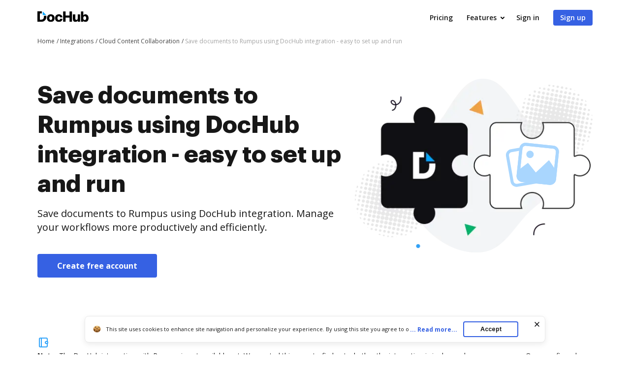

--- FILE ---
content_type: text/html; charset=UTF-8
request_url: https://www.dochub.com/en/integrations/cloud-content-collaboration/save-documents-to-rumpus-using-dochub-integration-easy-to-set-up-and-run
body_size: 19175
content:
<!DOCTYPE html>
<html lang="en" itemscope="" itemtype="https://schema.org/WebPage">
    <head>
        <!-- Google Tag Manager -->
<script>
    (function(w,d,s,l,i){w[l]=w[l]||[];w[l].push({'gtm.start':new Date().getTime(),event:'gtm.js'});var f=d.getElementsByTagName(s)[0],j=d.createElement(s),dl=l!='dataLayer'?'&l='+l:'';j.async=true;j.src='https://www.googletagmanager.com/gtm.js?id='+i+dl;f.parentNode.insertBefore(j,f);})(window,document,'script','dataLayer','GTM-TNBM843');
</script>
<!-- End Google Tag Manager -->
        <meta http-equiv="Content-Type" content="text/html; charset=utf-8">
        <meta http-equiv="X-UA-Compatible" content="IE=edge,chrome=1">
        <meta name="viewport" content="width=device-width, initial-scale=1.0, viewport-fit=cover">
        <meta name="format-detection" content="telephone=no">
        <title>Save documents to Rumpus using DocHub integration</title>
        <meta name="description" content="Leverage the DocHub integration with Rumpus. Improve your Cloud Content Collaboration operations and empower your team to do the work that really matters.">
        <meta name="keywords" content="">
        <meta name="csrf-token" content="CUQp2CxPuJ7atiPBFnFjqDGRL90Hl7g3f4rEVzUI">
        
        <link rel="preconnect" href="https://cdn.mrkhub.com/" crossorigin>
        <link rel="dns-prefetch" href="https://cdn.mrkhub.com/">

        <link href="https://fonts.googleapis.com" rel="preconnect">
        <link href="https://fonts.gstatic.com" rel="preconnect" crossorigin="">

        <meta name="apple-mobile-web-app-title" content="Dochub">
<link type="image/png" href="https://cdn.mrkhub.com/dochub-frontend/198/favicons/favicon-96x96.png" rel="icon" sizes="96x96">
<link type="image/svg+xml" href="https://cdn.mrkhub.com/dochub-frontend/198/favicons/favicon.svg" rel="icon">
<link href="https://cdn.mrkhub.com/dochub-frontend/198/favicons/favicon.ico" rel="shortcut icon">
<link href="https://cdn.mrkhub.com/dochub-frontend/198/favicons/apple-touch-icon.png" rel="apple-touch-icon" sizes="180x180">
<link href="https://cdn.mrkhub.com/dochub-frontend/198/favicons/site.webmanifest" rel="manifest">
                    <link rel="canonical" href="https://www.dochub.com/en/integrations/cloud-content-collaboration/save-documents-to-rumpus-using-dochub-integration-easy-to-set-up-and-run" />
        
                                    <link rel="alternate" hreflang="en" href="https://www.dochub.com/en/integrations/cloud-content-collaboration/save-documents-to-rumpus-using-dochub-integration-easy-to-set-up-and-run" />
                    
                
        <style>
    /* Inter Variable */
    @font-face {
        font-family: "InterVariable";
        font-style: normal;
        font-weight: 300 800;
        font-display: swap;
        src: url("/fonts/inter/InterVariable.woff2") format("woff2-variations");
    }

    /* Open Sans */
    @font-face {
        font-family: "Open Sans";
        font-style: normal;
        font-weight: 300;
        font-display: swap;
        src: url("/fonts/opensans/OpenSans-Light.woff2") format("woff2"),
        url("/fonts/opensans/OpenSans-Light.woff") format("woff");
    }

    @font-face {
        font-family: "Open Sans";
        font-style: normal;
        font-weight: 400;
        font-display: swap;
        src: url("/fonts/opensans/OpenSans-Regular.woff2") format("woff2"),
        url("/fonts/opensans/OpenSans-Regular.woff") format("woff");
    }

    @font-face {
        font-family: "Open Sans";
        font-style: normal;
        font-weight: 600;
        font-display: swap;
        src: url("/fonts/opensans/OpenSans-SemiBold.woff2") format("woff2"),
        url("/fonts/opensans/OpenSans-SemiBold.woff") format("woff");
    }

    @font-face {
        font-family: "Open Sans";
        font-style: normal;
        font-weight: 700;
        font-display: swap;
        src: url("/fonts/opensans/OpenSans-Bold.woff2") format("woff2"),
        url("/fonts/opensans/OpenSans-Bold.woff") format("woff");
    }

    /* Graphik */
    @font-face {
        font-family: "Graphik";
        font-style: normal;
        font-weight: 400;
        font-display: swap;
        src: url("/fonts/Graphik/Graphik-Regular.woff2") format("woff2"),
        url("/fonts/Graphik/Graphik-Regular.woff") format("woff");
    }

    @font-face {
        font-family: "Graphik";
        font-style: normal;
        font-weight: 600;
        font-display: swap;
        src: url("/fonts/Graphik/Graphik-Semibold.woff2") format("woff2"),
        url("/fonts/Graphik/Graphik-Semibold.woff") format("woff");
    }

    @font-face {
        font-family: "Graphik";
        font-style: normal;
        font-weight: 700;
        font-display: swap;
        src: url("/fonts/Graphik/Graphik-Bold.woff2") format("woff2"),
        url("/fonts/Graphik/Graphik-Bold.woff") format("woff");
    }
</style>
            <style>
        @font-face{font-display:swap;font-family:Open Sans;font-stretch:100%;font-style:normal;font-weight:400;src:url(https://fonts.gstatic.com/s/opensans/v34/memvYaGs126MiZpBA-UvWbX2vVnXBbObj2OVTSGmu0SC55K5gw.woff2) format("woff2");unicode-range:U+0100-024f,U+0259,U+1e??,U+2020,U+20a0-20ab,U+20ad-20cf,U+2113,U+2c60-2c7f,U+a720-a7ff}@font-face{font-display:swap;font-family:Open Sans;font-stretch:100%;font-style:normal;font-weight:400;src:url(https://fonts.gstatic.com/s/opensans/v34/memvYaGs126MiZpBA-UvWbX2vVnXBbObj2OVTS-mu0SC55I.woff2) format("woff2");unicode-range:U+00??,U+0131,U+0152-0153,U+02bb-02bc,U+02c6,U+02da,U+02dc,U+2000-206f,U+2074,U+20ac,U+2122,U+2191,U+2193,U+2212,U+2215,U+feff,U+fffd}@font-face{font-display:swap;font-family:Open Sans;font-stretch:100%;font-style:normal;font-weight:600;src:url(https://fonts.gstatic.com/s/opensans/v34/memvYaGs126MiZpBA-UvWbX2vVnXBbObj2OVTSGmu0SC55K5gw.woff2) format("woff2");unicode-range:U+0100-024f,U+0259,U+1e??,U+2020,U+20a0-20ab,U+20ad-20cf,U+2113,U+2c60-2c7f,U+a720-a7ff}@font-face{font-display:swap;font-family:Open Sans;font-stretch:100%;font-style:normal;font-weight:600;src:url(https://fonts.gstatic.com/s/opensans/v34/memvYaGs126MiZpBA-UvWbX2vVnXBbObj2OVTS-mu0SC55I.woff2) format("woff2");unicode-range:U+00??,U+0131,U+0152-0153,U+02bb-02bc,U+02c6,U+02da,U+02dc,U+2000-206f,U+2074,U+20ac,U+2122,U+2191,U+2193,U+2212,U+2215,U+feff,U+fffd}@font-face{font-display:swap;font-family:Open Sans;font-stretch:100%;font-style:normal;font-weight:700;src:url(https://fonts.gstatic.com/s/opensans/v34/memvYaGs126MiZpBA-UvWbX2vVnXBbObj2OVTSGmu0SC55K5gw.woff2) format("woff2");unicode-range:U+0100-024f,U+0259,U+1e??,U+2020,U+20a0-20ab,U+20ad-20cf,U+2113,U+2c60-2c7f,U+a720-a7ff}@font-face{font-display:swap;font-family:Open Sans;font-stretch:100%;font-style:normal;font-weight:700;src:url(https://fonts.gstatic.com/s/opensans/v34/memvYaGs126MiZpBA-UvWbX2vVnXBbObj2OVTS-mu0SC55I.woff2) format("woff2");unicode-range:U+00??,U+0131,U+0152-0153,U+02bb-02bc,U+02c6,U+02da,U+02dc,U+2000-206f,U+2074,U+20ac,U+2122,U+2191,U+2193,U+2212,U+2215,U+feff,U+fffd}.section-title{font-family:Graphik,Arial;font-size:24px;font-weight:700;line-height:32px;margin-bottom:28px;margin-top:0;text-align:center}@media only screen and (min-width:768px){.section-title{font-size:28px;line-height:40px;margin-bottom:32px}}@media only screen and (min-width:960px){.section-title{font-size:44px;line-height:56px;margin-bottom:40px}}.action-link{color:#3661e3;cursor:pointer;display:inline-block;font-weight:700;padding-right:18px;position:relative;text-decoration:none;user-select:none}.action-link:after{background-image:url(https://cdn.mrkhub.com/dochub-frontend/198/images/_modules/action-link/arrow-right.svg);background-position:50%;background-repeat:no-repeat;bottom:0;content:"";height:8px;margin:auto;position:absolute;right:0;top:0;transition:all .2s ease-in-out;width:13px}.action-link:hover{color:#4f79f9;text-decoration:underline}.action-link:hover:after{right:-6px;transition:all .2s ease-in-out}.action-link:focus{border-radius:3px;outline:2px solid #c7d5ff;outline-offset:2px}*{box-sizing:border-box}body{color:#171717;font-weight:400;margin:0;min-width:320px;width:100%}.button,body{font-family:Open Sans,Arial;font-size:14px;line-height:20px}.button{background:#3661e3;border-radius:4px;color:#fff;cursor:pointer;display:inline-block;font-weight:600;padding:12px 16px;position:relative;text-align:center;text-decoration:none;transition:all .2s ease-in-out;user-select:none}.button:hover{background:#4f79f9}.button:active,.button:focus{box-shadow:0 0 0 1px #fff,0 0 0 3px #c7d5ff}.button:active{background:#1d4bd9;transition:all 0s ease-in-out}.page-section__inner{margin:0 auto;max-width:1208px;padding:30px 20px}@media only screen and (min-width:768px){.page-section__inner{padding:40px}}@media only screen and (min-width:960px){.page-section__inner{padding:60px 40px}}.page-section--intro,.page-section--intro .page-section__inner{padding-top:0}.page-section--intro .section-intro__container{display:flex}.page-section--intro .section-intro__description{flex-basis:648px;flex-grow:1;text-align:center}@media only screen and (min-width:960px){.page-section--intro .section-intro__description{padding-top:50px;text-align:left}}.page-section--intro .section-intro__description .description__buttons{align-items:center;display:flex;flex-direction:column;gap:12px;justify-content:center}@media only screen and (min-width:644px){.page-section--intro .section-intro__description .description__buttons{flex-direction:row}}@media only screen and (min-width:960px){.page-section--intro .section-intro__description .description__buttons{justify-content:flex-start}}.page-section--intro .section-intro__description .description__buttons .button{display:block;font-size:16px;font-weight:700;line-height:24px;max-width:252px;padding-left:40px;padding-right:40px;text-align:center;width:100%}@media only screen and (min-width:644px){.page-section--intro .section-intro__description .description__buttons .button{max-width:unset;width:unset}}.page-section--intro .section-intro__description .description__buttons .button.button--bordered{background-color:transparent;border:1px solid #d3d8e1;color:#565f70}.page-section--intro .section-intro__description .description__buttons .button.button--bordered:hover{background-color:#eff6ff}.page-section--intro .section-intro__description .description__buttons .button.button--bordered:active{background-color:#dbeafe}.page-section--intro .section-intro__description .description__buttons .button.button--bordered:focus{box-shadow:0 0 0 1px #fff,0 0 0 3px #c7d5ff}.page-section--intro .section-intro__description .description__buttons .button.button--icon{align-items:center;column-gap:10px;display:flex;justify-content:center;max-width:300px}@media only screen and (min-width:960px){.page-section--intro .section-intro__description .description__buttons .button.button--icon{padding-left:14px;padding-right:14px}}@media only screen and (min-width:1000px){.page-section--intro .section-intro__description .description__buttons .button.button--icon{padding-left:20px;padding-right:20px}}@media only screen and (min-width:1140px){.page-section--intro .section-intro__description .description__buttons .button.button--icon{padding-left:40px;padding-right:40px}}.page-section--intro .section-intro__decoration{align-self:center;display:none;flex-basis:485px;position:relative}@media only screen and (min-width:960px){.page-section--intro .section-intro__decoration{display:block}}.page-section--intro .section-intro__decoration .intro__illustration{height:auto;width:100%}.page-section--intro .section-intro__decoration .intro__app-logo-container{align-items:center;column-gap:16px;display:flex;height:90px;justify-content:center;object-fit:contain;position:absolute;right:calc(25% - 68px);top:calc(49% - 45px);width:140px}.page-section--intro .section-intro__decoration .intro__app-logo-container .intro__app-logo{height:100%;width:auto}@media only screen and (max-width:1110px){.page-section--intro .section-intro__decoration .intro__app-logo-container .intro__app-logo{transform:scale(.92)}}.page-section--intro .section-title{font-family:Graphik,Arial;font-size:32px;font-weight:700;line-height:44px;margin-bottom:12px}@media only screen and (min-width:768px){.page-section--intro .section-title{font-size:48px;line-height:60px;margin-bottom:16px}}@media only screen and (min-width:960px){.page-section--intro .section-title{text-align:left}}.page-section--intro .section-subtitle{font-size:16px;font-weight:400;line-height:24px;margin:0 auto 24px;max-width:543px}@media only screen and (min-width:768px){.page-section--intro .section-subtitle{margin-bottom:40px}}@media only screen and (min-width:960px){.page-section--intro .section-subtitle{font-size:20px;line-height:28px;max-width:100%}}.page-section--features .section-title{margin:0 auto 32px;max-width:930px;text-align:center}@media only screen and (min-width:768px){.page-section--features .section-title{font-size:32px;line-height:44px}}@media only screen and (min-width:960px){.page-section--features .section-title{font-size:44px;line-height:56px;margin-bottom:40px}}.page-section--features .features__item{column-gap:40px;display:flex;flex-direction:column;padding-left:6px;padding-right:6px;row-gap:32px}@media only screen and (min-width:960px){.page-section--features .features__item{align-items:center;flex-direction:row;padding:0}}.page-section--features .features__item__column--media{flex-basis:content;flex-grow:1;order:2}@media only screen and (min-width:960px){.page-section--features .features__item__column--media{flex-basis:648px;order:1}}.page-section--features .features__item__column--description{flex-basis:content;flex-grow:1;order:1}@media only screen and (min-width:481px){.page-section--features .features__item__column--description{min-height:inherit}}@media only screen and (min-width:960px){.page-section--features .features__item__column--description{flex-basis:440px;margin-bottom:40px;order:2}}.page-section--features .features__item__column--description .section-title{font-size:20px;line-height:28px;margin-bottom:12px;text-align:center}@media only screen and (min-width:768px){.page-section--features .features__item__column--description .section-title{font-size:28px;line-height:40px;margin-bottom:16px}}@media only screen and (min-width:960px){.page-section--features .features__item__column--description .section-title{font-size:32px;line-height:44px;text-align:left}}.page-section--features .features__item__column--description .features__description{font-size:16px;line-height:24px;margin:0 auto;max-width:441px;text-align:center}@media only screen and (min-width:960px){.page-section--features .features__item__column--description .features__description{margin:0;max-width:100%;text-align:left}}.page-section--features .features__illustration-container{align-items:flex-end;background-color:#e2e9fc;border-radius:8px;display:flex;height:212px;justify-content:center;margin:0 auto;max-width:440px;overflow:hidden}@media only screen and (min-width:640px){.page-section--features .features__illustration-container{height:436px;max-width:100%}}@media only screen and (min-width:960px){.page-section--features .features__illustration-container{height:400px}}@media only screen and (min-width:1040px){.page-section--features .features__illustration-container{height:436px}}.page-section--features .features__illustration-container .features__illustration{display:block;height:auto;max-width:648px;width:100%}
    </style>
        
                    <style>
        .header-menu{user-select:none}.header-menu .header-menu__item{display:none}@media only screen and (min-width:768px){.header-menu .header-menu__item{display:inline-block}}.header-menu .header-menu__item .header-menu__button{margin-left:12px}.header-menu .header-menu__item .right-arrow{padding:8px 44px 8px 24px}.header-menu .header-menu__item .right-arrow:after{background-image:url("data:image/svg+xml;charset=utf-8,%3Csvg xmlns='http://www.w3.org/2000/svg' width='12' height='9' fill='none'%3E%3Cpath fill='%23fff' fill-rule='evenodd' d='m8.672.964 3.182 3.182a.5.5 0 0 1 0 .707L8.672 8.035a.5.5 0 1 1-.708-.707L10.293 5H.5a.5.5 0 0 1 0-1h9.793L7.964 1.67a.5.5 0 1 1 .708-.707' clip-rule='evenodd'/%3E%3C/svg%3E");background-position:50%;background-repeat:no-repeat;bottom:0;color:#fff;content:"";display:block;height:7px;margin:auto;padding-left:8px;padding-right:24px;position:absolute;right:0;top:0;width:12px}.header-menu .header-menu__item.mobile-visible{display:inline-block}.header-menu .header-menu__item.has-dropdown{padding-right:14px;position:relative}.header-menu .header-menu__item.has-dropdown .header-menu__link{cursor:pointer;padding-right:10px;position:relative;text-decoration:none}.header-menu .header-menu__item.has-dropdown .header-menu__link:after{background:url(https://cdn.mrkhub.com/dochub-frontend/198/images/_modules/section-header/icons/arrow-down.svg);content:"";display:block;height:5px;position:absolute;right:-6px;top:calc(50% - 2px);transition:transform .2s;width:8px}.header-menu .header-menu__item.is-open .header-menu__dropdown{display:block}.header-menu .header-menu__item.is-open .header-menu__link{border-color:#000;color:#171717}.header-menu .header-menu__item.is-open .header-menu__link:after{background:url(https://cdn.mrkhub.com/dochub-frontend/198/images/_modules/section-header/icons/arrow-down.svg);transform:rotate(-180deg)}.header-menu__button{background:#3661e3;border-radius:4px;color:#fff;cursor:pointer;display:inline-block;font-family:Open Sans,Arial;font-size:14px;font-weight:600;line-height:16px;padding:8px 14px;position:relative;text-decoration:none;transition:all .2s ease-in-out;user-select:none}.header-menu__button:hover{background:#4f79f9}.header-menu__button:active,.header-menu__button:focus{box-shadow:0 0 0 1px #fff,0 0 0 3px #c7d5ff}.header-menu__button:active{background:#1d4bd9;transition:all 0s ease-in-out}.header-menu__link{color:#171717;font-weight:600;padding:8px 12px;text-decoration:none;-webkit-font-smoothing:antialiased}.header-menu__link:hover{text-decoration:underline}.header-menu--white .header-menu__item .right-arrow{padding:8px 44px 8px 24px}.header-menu--white .header-menu__item .right-arrow:after{background-image:url("data:image/svg+xml;charset=utf-8,%3Csvg xmlns='http://www.w3.org/2000/svg' width='12' height='9' fill='none'%3E%3Cpath fill='%23171717' fill-rule='evenodd' d='m8.672.964 3.182 3.182a.5.5 0 0 1 0 .707L8.672 8.035a.5.5 0 1 1-.708-.707L10.293 5H.5a.5.5 0 0 1 0-1h9.793L7.964 1.67a.5.5 0 1 1 .708-.707' clip-rule='evenodd'/%3E%3C/svg%3E");background-position:50%;background-repeat:no-repeat;bottom:0;color:#171717;content:"";display:block;height:7px;margin:auto;padding-left:8px;padding-right:24px;position:absolute;right:0;top:0;width:12px}.header-menu--white .header-menu__button{background:#fff;color:#171717}.header-menu--white .header-menu__button:hover{background:#eff6ff}.header-menu--white .header-menu__button:focus{box-shadow:0 0 0 1px #171717,0 0 0 3px #565f70}.header-menu--white .header-menu__button:active{background:#dbeafe;box-shadow:0 0 0 1px #171717,0 0 0 3px #565f70;transition:all 0s ease-in-out}.header-menu--white .header-menu__link{color:#fff}.header-menu__dropdown{background-color:#fff;border-radius:4px;box-shadow:0 2px 16px 0 rgba(0,0,0,.24);display:none;left:10px;margin:26px 0 0;position:absolute;right:0;top:100%;width:288px;z-index:35}.header-menu__dropdown-container{display:flex;gap:16px;justify-content:space-between;margin:0 auto;padding:28px 32px;position:relative;width:100%}.header-menu__dropdown-area{display:flex;flex:1 1 766px;gap:16px;justify-content:space-between}.header-menu__dropdown-area .header-menu__dropdown-area-column{flex:1 0 216px}.header-menu__dropdown-area .header-menu__dropdown-area-column:last-of-type{flex:1 1 456px}.header-menu__dropdown-area .header-menu__dropdown-area-title{font-size:16px;margin-bottom:11px}.header-menu__dropdown-area .header-menu__dropdown-area-title-link{color:#171717;font-size:16px;font-weight:700;position:relative;text-decoration:none}.header-menu__dropdown-area .header-menu__dropdown-area-title-link:hover{text-decoration:none}.header-menu__dropdown-area span.header-menu__dropdown-area-title-link{color:#171717}.header-menu__dropdown-area .header-menu__dropdown-area-list{display:flex;flex-direction:column;gap:26px;margin:0;padding:0}.header-menu__dropdown-area .header-menu__dropdown-list-item{display:flex;flex-direction:row;font-size:16px;gap:8px;line-height:24px;margin:0}.header-menu__dropdown-area .header-menu__dropdown-icon{display:inline-block;height:24px;width:24px}.header-menu__dropdown-area .header-menu__dropdown-link{border-bottom:2px solid transparent;color:#171717;font-size:16px;font-weight:400;line-height:24px;text-decoration:none}.header-menu__dropdown-area .header-menu__dropdown-link:focus,.header-menu__dropdown-area .header-menu__dropdown-link:hover{border-color:#171717}.layout__header--black .header-menu__item.has-dropdown .header-menu__link{border-color:#fff;color:#fff}.layout__header--black .header-menu__item.has-dropdown .header-menu__link:after{background:url(https://cdn.mrkhub.com/dochub-frontend/198/images/_modules/section-header/icons/arrow-down-white.svg)}.layout__header--black .header-menu__item.has-dropdown.is-open .header-menu__link{border-color:#fff;color:#fff}.layout__header--black .header-menu__item.has-dropdown.is-open .header-menu__link:after{background:url(https://cdn.mrkhub.com/dochub-frontend/198/images/_modules/section-header/icons/arrow-down-white.svg);transform:rotate(-180deg)}.layout__header--black .header-menu__dropdown{background-color:#171717;transition:background-color .3s ease}.layout__header--black .header-menu__dropdown-link{color:#fff}.layout__header--black .header-menu__dropdown-link:focus,.layout__header--black .header-menu__dropdown-link:hover{border-color:#fff}.layout__header--black .header-menu__dropdown-list-item:first-of-type svg path{stroke:#3b82f6}.layout__header--black .page-section--header--black.sticky-header .header-menu__item.has-dropdown .header-menu__dropdown{background-color:#fff;transition:background-color .3s ease}.layout__header--black .page-section--header--black.sticky-header .header-menu__item.has-dropdown .header-menu__dropdown-link{color:#171717}.layout__header--black .page-section--header--black.sticky-header .header-menu__item.has-dropdown .header-menu__dropdown-link:focus,.layout__header--black .page-section--header--black.sticky-header .header-menu__item.has-dropdown .header-menu__dropdown-link:hover{border-color:#171717}.layout__header--black .page-section--header--black.sticky-header .header-menu__item.has-dropdown .header-menu__dropdown-list-item:first-of-type svg path{stroke:#3661e3}.action-link{color:#3661e3;cursor:pointer;display:inline-block;font-weight:700;padding-right:18px;position:relative;text-decoration:none;user-select:none}.action-link:after{background-image:url(https://cdn.mrkhub.com/dochub-frontend/198/images/_modules/action-link/arrow-right.svg);background-position:50%;background-repeat:no-repeat;bottom:0;content:"";height:8px;margin:auto;position:absolute;right:0;top:0;transition:all .2s ease-in-out;width:13px}.action-link:hover{color:#4f79f9;text-decoration:underline}.action-link:hover:after{right:-6px;transition:all .2s ease-in-out}.action-link:focus{border-radius:3px;outline:2px solid #c7d5ff;outline-offset:2px}.page-header--top{display:block;height:32px;z-index:4}.page-header--top .page-header__container{align-items:center;display:flex;justify-content:flex-end;margin:0 auto;max-width:1208px;padding:10px 20px}@media only screen and (min-width:768px){.page-header--top .page-header__container{padding-left:40px;padding-right:40px}.page-header--top .page-header__container:after,.page-header--top .page-header__container:before{display:none}}.page-header--top .header-nav__list{display:flex;gap:24px;margin:0;padding:0}.page-header--top .header-nav__item{font-size:12px;line-height:12px;list-style-type:none;position:relative}.page-header--top .header-nav__item-link{color:#171717;font-size:12px;font-weight:600;line-height:12px;text-decoration:none}.page-header--top .header-nav__item-link:active:before,.page-header--top .header-nav__item-link:before,.page-header--top .header-nav__item-link:focus:before,.page-header--top .header-nav__item-link:hover:before{background:#171717}.page-header--dark-theme{background-color:#e2e8f0;color:#fff}.layout__header-black .page-header--top{background:linear-gradient(270deg,#1f2d4e,#334155)}.layout__header-black .header-nav__item-link{color:#fff}.layout__header-black .header-nav__item-link:before{background:#fff}.layout-desktopOverlay{background-color:#000;height:0;left:0;opacity:0;position:fixed;top:0;width:100%;z-index:13}.layout-desktopOverlay.is-visible{height:100%;opacity:.4}.main-menu{display:none}@media only screen and (min-width:960px){.main-menu{display:block}}.main-menu .main-menu__list{align-items:center;display:flex;list-style:none;margin:0;padding:0 0 0 6px}.main-menu .main-menu__item{padding:0 12px}@media only screen and (min-width:1280px){.main-menu .main-menu__item{padding:0 14px}}.main-menu .main-menu__item:hover .main-menu__link{color:#171717}.main-menu .main-menu__item.has-dropdown .main-menu__link{padding-right:10px;text-decoration:none}@media only screen and (min-width:1280px){.main-menu .main-menu__item.has-dropdown .main-menu__link{padding-right:14px}}.main-menu .main-menu__item.has-dropdown .main-menu__link:after{background:url(https://cdn.mrkhub.com/dochub-frontend/198/images/_modules/section-header/icons/arrow-down.svg);content:"";display:block;height:5px;position:absolute;right:-6px;top:calc(50% - 2px);transition:transform .2s;width:8px}.main-menu .main-menu__item.is-open .main-menu__dropdown{display:block}.main-menu .main-menu__item.is-open .main-menu__link{border-color:#000;color:#171717}.main-menu .main-menu__item.is-open .main-menu__link:after{background:url(https://cdn.mrkhub.com/dochub-frontend/198/images/_modules/section-header/icons/arrow-down.svg);transform:rotate(-180deg)}.main-menu .main-menu__item .main-menu__link:before{content:none}.main-menu .main-menu__link{border-bottom:3px solid transparent;color:#171717;font-size:16px;font-weight:600;padding:22px 2px;position:relative;text-decoration:none}.main-menu .main-menu__link:before{bottom:0;height:4px}.main-menu .main-menu__link:hover{text-decoration:none}.main-menu .main-menu__link:hover:before{display:none}.main-menu .main-menu__dropdown{background-color:#fff;border-top:1px solid #e2e8f0;box-shadow:0 10px 10px 0 rgba(0,0,0,.1);display:none;left:0;margin:0;position:absolute;right:0;top:100%;width:100%;z-index:35}.main-menu .main-menu__dropdown-container{display:flex;gap:16px;justify-content:space-between;margin:0 auto;max-width:1208px;padding:48px 40px;position:relative;width:100%}.main-menu .main-menu__dropdown-category-title{font-family:Graphik,Arial;font-size:28px;font-weight:700;line-height:36px;margin-bottom:12px}.main-menu .main-menu__dropdown-category-description{font-size:16px;line-height:24px;margin-bottom:24px}.main-menu .action-link{text-decoration:none}.main-menu .main-menu__dropdown-area{display:flex;flex:0 1 766px;gap:16px;justify-content:space-between}.main-menu .main-menu__dropdown-area-column{flex:0 0 216px}.main-menu .main-menu__dropdown-area-column:last-of-type{flex:0 1 456px}.main-menu .main-menu__dropdown-area-title{font-size:16px;margin-bottom:11px}.main-menu .main-menu__dropdown-area-title-link{color:#171717;font-size:16px;font-weight:700;position:relative;text-decoration:none}.main-menu .main-menu__dropdown-area-title-link:hover{text-decoration:none}.main-menu span.main-menu__dropdown-area-title-link{color:#171717}.main-menu .main-menu__dropdown-area-list{margin:0;padding:0}.main-menu .main-menu__dropdown-list-item{display:flex;flex-direction:row;font-size:16px;gap:16px;line-height:24px;margin:0 0 16px}.main-menu .main-menu__dropdown-icon{display:inline-block;height:24px;width:24px}.main-menu .main-menu__dropdown-link{border-bottom:2px solid transparent;color:#171717;font-size:16px;font-weight:400;line-height:24px;text-decoration:none}.main-menu .main-menu__dropdown-link:focus,.main-menu .main-menu__dropdown-link:hover{border-color:#171717}.main-menu .main-menu__dropdown-accent-box{border:1px solid #e2e8f0;border-radius:8px;flex:0 0 auto;height:148px;overflow:hidden;width:456px}.main-menu .accent-box{display:flex;justify-content:space-between;padding:0;position:relative}.main-menu .accent-box__column-description{flex:0 0 240px;padding:24px 0 24px 24px}.main-menu .accent-box__column-decoration{align-self:bottom;flex:0 0 192px}.main-menu .accent-box__column-decoration img{display:block}.main-menu .accent-box__title{font-family:Graphik,Arial;font-size:20px;font-weight:700;line-height:22px;margin:0 0 8px}.main-menu .accent-box__description{font-size:10px;line-height:13px;margin:0 0 10px}.main-menu .accent-box .app-buttons{display:flex;gap:8px}.main-menu .main-menu__dropdown .main-menu__dropdown-category-notion{flex:0 4 288px}.main-menu__dropdown-category-title{font-size:28px;line-height:36px;margin:0 0 12px}.main-menu__dropdown--solutions .main-menu__dropdown-area{margin-top:16px;padding-right:0}@media only screen and (min-width:1280px){.main-menu__dropdown--solutions .main-menu__dropdown-area{margin-top:24px}}.main-menu__dropdown--solutions .main-menu__dropdown-area-title{margin-bottom:20px}@media only screen and (min-width:1280px){.main-menu__dropdown--solutions .main-menu__dropdown-area-title{margin-bottom:22px}}.main-menu__dropdown--solutions .main-menu__dropdown-area-column:first-child{padding-left:34px}@media only screen and (min-width:1280px){.main-menu__dropdown--solutions .main-menu__dropdown-area-column:first-child{padding-left:102px}}.main-menu__dropdown--solutions .main-menu__dropdown-area-column:nth-child(2){margin-top:18px;padding-left:20px}@media only screen and (min-width:1280px){.main-menu__dropdown--solutions .main-menu__dropdown-area-column:nth-child(2){margin-top:22px;padding-left:28px}}.main-menu__dropdown--solutions .main-menu__dropdown-area-column:nth-child(3){padding-left:27px}@media only screen and (min-width:1280px){.main-menu__dropdown--solutions .main-menu__dropdown-area-column:nth-child(3){padding-left:58px}}.main-menu__dropdown--solutions .main-menu__dropdown-area-column:nth-child(4){padding-left:27px}@media only screen and (min-width:1280px){.main-menu__dropdown--solutions .main-menu__dropdown-area-column:nth-child(4){padding-left:58px}}.main-menu__dropdown--solutions .main-menu__dropdown-area-column--other{background:#f6f8fb;border-radius:12px;margin-left:auto;margin-right:0;padding:16px}@media only screen and (min-width:1280px){.main-menu__dropdown--solutions .main-menu__dropdown-area-column--other{margin-left:54px;padding:24px 28px}}.main-menu__dropdown--solutions .main-menu__dropdown-area-column--other .main-menu__dropdown-area-title{margin-bottom:20px}@media only screen and (min-width:1280px){.main-menu__dropdown--solutions .main-menu__dropdown-area-column--other .main-menu__dropdown-area-title{margin-bottom:26px}}.main-menu__dropdown--solutions .main-menu__dropdown-area-column--other .main-menu__dropdown-list-item{font-size:14px;margin-top:12px}@media only screen and (min-width:1280px){.main-menu__dropdown--solutions .main-menu__dropdown-area-column--other .main-menu__dropdown-list-item{font-size:16px;margin-top:16px}}.main-menu__dropdown--solutions .main-menu__dropdown-area-column--other .main-menu__dropdown-link{margin-left:10px}.main-menu__dropdown--solutions .main-menu__dropdown-link{margin-left:0}.main-menu__dropdown--solutions .main-menu__dropdown-area-title{margin-bottom:22px}.main-menu__dropdown--solutions .main-menu__dropdown-area-title-link{font-size:14px}@media only screen and (min-width:1280px){.main-menu__dropdown--solutions .main-menu__dropdown-area-title-link{font-size:16px}}.main-menu__dropdown--solutions .main-menu__dropdown-list-item{font-size:14px;margin-top:8px}.page-header .header-action{align-items:center;display:flex}.page-header .header-action .login-link{color:#171717;display:block;font-size:14px;font-weight:700;line-height:24px;margin-right:12px}@media only screen and (min-width:960px){.page-header .header-action .login-link{display:none}}.page-header .header-action .mobile-menu__action{display:block}@media only screen and (min-width:768px){.page-header .header-action .mobile-menu__action{display:none}}.layout__header-black .page-header .main-menu .main-menu__item.is-open .main-menu__link{border-color:#fff}.layout__header-black .page-header .main-menu .main-menu__link{color:#fff}.layout__header-black .page-header .main-menu .main-menu__link:after{background:url(https://cdn.mrkhub.com/dochub-frontend/198/images/_modules/section-header/icons/arrow-down-white.svg)}.layout__header-black .page-header .main-menu .main-menu__link:hover{color:#fff}.layout__header-black .page-header .main-menu .main-menu__dropdown--features .main-menu__dropdown-list-item:first-of-type svg path{stroke:#3b82f6}.layout__header-black .page-header .main-menu .main-menu__dropdown{background-color:#0f172a;border-top-color:#334155;transition:all .5s ease}.layout__header-black .page-header .main-menu .main-menu__dropdown:after{border-color:#0f172a transparent transparent;transition:all .5s ease}.layout__header-black .page-header .main-menu .main-menu__dropdown-area-title,.layout__header-black .page-header .main-menu .main-menu__dropdown-area-title-link,.layout__header-black .page-header .main-menu .main-menu__dropdown-category-description,.layout__header-black .page-header .main-menu .main-menu__dropdown-category-title,.layout__header-black .page-header .main-menu .main-menu__dropdown-link.link{color:#fff}.layout__header-black .page-header .main-menu .main-menu__dropdown-link.link:before{background:#fff}.layout__header-black .page-header .main-menu .main-menu__dropdown-link.link:focus,.layout__header-black .page-header .main-menu .main-menu__dropdown-link.link:hover{border-color:#fff}.layout__header-black .page-header .main-menu .main-menu__dropdown-accent-box,.layout__header-black .page-header .main-menu .main-menu__dropdown-area-column--other{background:#0f172a;border:1px solid #334155;transition:all .5s ease}.layout__header-black .page-header .main-menu .accent-box{color:#fff}.layout__header-black .page-header .mobile-menu-trigger-button .mobile-menu-trigger__bar{background:#fff}.layout__header-black .page-header.is-fixed .main-menu .main-menu__item .main-menu__link:after{background:url(https://cdn.mrkhub.com/dochub-frontend/198/images/_modules/section-header/icons/arrow-down.svg)}.layout__header-black .page-header.is-fixed .main-menu .main-menu__item.is-open .main-menu__link{border-color:#000}.layout__header-black .page-header.is-fixed .main-menu .main-menu__item.is-open .main-menu__link:after{background:url(https://cdn.mrkhub.com/dochub-frontend/198/images/_modules/section-header/icons/arrow-down.svg);transform:rotate(-180deg)}.layout__header-black .page-header.is-fixed .main-menu .main-menu__link{color:#2c2c2c}.layout__header-black .page-header.is-fixed .main-menu .main-menu__link:after{background:url(https://cdn.mrkhub.com/dochub-frontend/198/images/global/icons/arrow.svg)}.layout__header-black .page-header.is-fixed .main-menu .main-menu__dropdown{background-color:#fff;border-top:1px solid #e2e8f0}.layout__header-black .page-header.is-fixed .main-menu .main-menu__dropdown:after{border-color:#fff transparent transparent}.layout__header-black .page-header.is-fixed .main-menu .link--outgoing{color:#0777cf}.layout__header-black .page-header.is-fixed .main-menu .link--outgoing:after{background:url(https://cdn.mrkhub.com/dochub-frontend/198/images/global/link-arrow.svg) no-repeat 100%}.layout__header-black .page-header.is-fixed .main-menu .link--outgoing:before{background:#0777cf}.layout__header-black .page-header.is-fixed .main-menu .main-menu__dropdown-area-title-link,.layout__header-black .page-header.is-fixed .main-menu .main-menu__dropdown-category-description,.layout__header-black .page-header.is-fixed .main-menu .main-menu__dropdown-category-title,.layout__header-black .page-header.is-fixed .main-menu .main-menu__dropdown-link{color:#171717}.layout__header-black .page-header.is-fixed .main-menu .main-menu__dropdown-link:before{background:#171717}.layout__header-black .page-header.is-fixed .main-menu .main-menu__dropdown-link:focus,.layout__header-black .page-header.is-fixed .main-menu .main-menu__dropdown-link:hover{border-color:#171717}.layout__header-black .page-header.is-fixed .main-menu .main-menu__dropdown-accent-box,.layout__header-black .page-header.is-fixed .main-menu .main-menu__dropdown-area-column--other{background:#fff;border:1px solid #e2e8f0}.layout__header-black .page-header.is-fixed .main-menu .main-menu__dropdown-accent-box a:hover .accent-box__link,.layout__header-black .page-header.is-fixed .main-menu .main-menu__dropdown-area-column--other a:hover .accent-box__link{background:url(https://cdn.mrkhub.com/dochub-frontend/198/images/global/icons/btn-arrow-hover.svg);background-repeat:no-repeat;background-size:100%}.layout__header-black .page-header.is-fixed .main-menu .accent-box{color:#2c2c2c}.layout__header-black .page-header.is-fixed .main-menu .accent-box__link{background:url(https://cdn.mrkhub.com/dochub-frontend/198/images/global/icons/btn-arrow.svg);background-repeat:no-repeat;background-size:100%}.layout__header-black .page-header.is-fixed .main-menu__dropdown--features .main-menu__dropdown-list-item:first-of-type svg path{stroke:#3661e3}.layout__header-black .page-header.is-fixed .mobile-menu-trigger-button .mobile-menu-trigger__bar{background:#2c2c2c}.mobile-menu{background-color:#fff;display:flex;flex-direction:column;height:100%;overflow-x:hidden;padding:62px 20px 40px;position:relative;user-select:none;-webkit-tap-highlight-color:transparent}@media only screen and (min-width:768px){.mobile-menu{padding-left:40px;padding-right:40px;padding-top:88px}}.mobile-menu .button--md{font-size:16px;line-height:24px;margin-top:24px;width:100%}.mobile-menu .bread-crumbs-wrapper{text-align:center}.mobile-menu .mobile-menu__body{flex:0 0 auto;overflow:hidden}.mobile-menu .mobile-menu__item{border-bottom:1px solid #e2e8f0;opacity:0;position:relative;transition:none .2s ease;transition-property:transform,opacity;width:100%}.mobile-menu .mobile-menu__item:first-child{transition-delay:.2s}.mobile-menu .mobile-menu__item:nth-child(2){transition-delay:.22s}.mobile-menu .mobile-menu__item:nth-child(3){transition-delay:.24s}.mobile-menu .mobile-menu__item:nth-child(4){transition-delay:.26s}.mobile-menu .mobile-menu__item:nth-child(5){transition-delay:.28s}.mobile-menu .mobile-menu__item:nth-child(6){transition-delay:.3s}.mobile-menu .mobile-menu__item:nth-child(7){transition-delay:.32s}.mobile-menu .mobile-menu__item:nth-child(8){transition-delay:.34s}.mobile-menu .mobile-menu__item:nth-child(9){transition-delay:.36s}.mobile-menu .mobile-menu__item:nth-child(10){transition-delay:.38s}.mobile-menu .mobile-menu__item:last-child{margin-bottom:0}.mobile-menu .mobile-menu__item.main-menu-toggler{position:relative}.mobile-menu .mobile-menu__item.main-menu-toggler:after{background:url("data:image/svg+xml;charset=utf-8,%3Csvg xmlns='http://www.w3.org/2000/svg' width='10' height='7' fill='none'%3E%3Cpath fill='%23000' fill-rule='evenodd' d='M.366.866a1.25 1.25 0 0 0 0 1.768l3.75 3.75a1.25 1.25 0 0 0 1.768 0l3.75-3.75A1.25 1.25 0 0 0 7.866.866L5 3.732 2.134.866a1.25 1.25 0 0 0-1.768 0' clip-rule='evenodd'/%3E%3C/svg%3E") no-repeat;background-size:contain;content:"";display:block;height:7px;position:absolute;right:5px;top:28px;transform:rotate(0);transition:all .2s ease;width:10px}.mobile-menu .mobile-menu__item.main-menu-toggler .mobile-menu__link{background-color:transparent;cursor:inherit;cursor:pointer;user-select:none}.mobile-menu .mobile-menu__item.main-menu-toggler .mobile-menu__link:hover{background-color:transparent}.mobile-menu .mobile-menu__item.is-active .mobile-menu__link{background-color:transparent;cursor:inherit;user-select:none}.mobile-menu .mobile-menu__item.is-active .mobile-menu__link:hover{background-color:transparent}.mobile-menu .mobile-menu__item.has-dropdown span{color:#3661e3}.mobile-menu .mobile-menu__item.has-dropdown span:after{width:0}.mobile-menu .mobile-menu__item.has-dropdown:after{background:url("data:image/svg+xml;charset=utf-8,%3Csvg xmlns='http://www.w3.org/2000/svg' width='10' height='7' fill='none'%3E%3Cpath fill='%233661E3' fill-rule='evenodd' d='M.366.866a1.25 1.25 0 0 0 0 1.768l3.75 3.75a1.25 1.25 0 0 0 1.768 0l3.75-3.75A1.25 1.25 0 0 0 7.866.866L5 3.732 2.134.866a1.25 1.25 0 0 0-1.768 0' clip-rule='evenodd'/%3E%3C/svg%3E") no-repeat;background-size:contain;transform:rotate(-180deg)}.mobile-menu .mobile-menu__item:not(.main-menu-toggler) .mobile-menu__link:active{color:#171717}.mobile-menu .mobile-menu__link{color:#171717;display:block;font-size:20px;font-weight:600;line-height:28px;padding:15px 1px;text-decoration:none;user-select:none}.mobile-menu .mobile-menu__link:hover{text-decoration:none}.mobile-menu .mobile-menu__submenu{display:none;height:0;list-style-type:none;opacity:0;overflow:hidden;padding-bottom:0;padding-left:12px;transition:height 0ms 2s,opacity .2s 0ms}.mobile-menu .mobile-menu__item.has-dropdown .mobile-menu__submenu{display:block;height:auto;opacity:1;padding-bottom:8px;padding-left:12px;position:relative;transition:height 0ms 2s,opacity .2s 0ms}.mobile-menu .mobile-menu__item.has-dropdown .mobile-menu__submenu--dropdown:not(:last-child){padding-bottom:0}.mobile-menu .mobile-menu__item.has-dropdown .mobile-menu__submenu--dropdown:not(.mobile-menu .mobile-menu__item.has-dropdown .mobile-menu__submenu--dropdown:nth-child(2)):after{background:url("[data-uri]") no-repeat;background-size:contain;content:"";display:block;height:7px;position:absolute;right:5px;top:21px;transform:rotate(0);transition:all .2s ease;width:10px}.mobile-menu .mobile-menu__item.has-dropdown .mobile-menu__submenu--dropdown:not(.mobile-menu .mobile-menu__item.has-dropdown .mobile-menu__submenu--dropdown:nth-child(2)).is-active:after{transform:rotate(-180deg)}.mobile-menu .mobile-menu__submenu-item{position:relative}.mobile-menu .mobile-menu__submenu-item:after{content:none}.mobile-menu .mobile-menu__submenu-item-nav .mobile-menu__submenu-link:after{background:url("[data-uri]") no-repeat;background-size:cover;content:"";display:block;height:8px;position:absolute;right:0;top:calc(50% - 4px);transform:rotate(-90deg);transition:transform .2s;width:14px}.mobile-menu .mobile-menu__submenu-item.is-active .mobile-menu__submenu-link{color:#171717;cursor:inherit;font-weight:600;user-select:none}.mobile-menu .mobile-menu__submenu-item.is-active .mobile-menu__submenu-link:hover{background-color:transparent}.mobile-menu .mobile-menu__submenu-link{color:#171717;display:block;font-size:16px;line-height:24px;margin:0;padding:0 0 16px;text-decoration:none}.mobile-menu .mobile-menu__submenu-link:active{color:#171717;text-decoration:none}.mobile-menu .mobile-menu__submenu-link:hover{text-decoration:none}.mobile-menu .mobile-menu__submenu-link--bold{font-weight:600}.mobile-menu .mobile-menu__submenu-link--bold:active{color:unset}.mobile-menu .mobile-menu__submenu-link--more{color:#3661e3;display:inline-block;font-weight:700}.mobile-menu .mobile-menu__submenu-link--more:after{bottom:0;margin:auto;right:-25px;top:0}.mobile-menu .mobile-menu__button{opacity:0;transition:none .2s ease;transition-delay:.25s;transition-property:transform,opacity}.mobile-menu .mobile-menu__menu{display:flex;position:relative;transform:translateX(0);transition:transform .15s ease;width:100%}.mobile-menu .mobile-menu__menu.is-nav-submenu-active{transform:translateX(-50%)}.mobile-menu .mobile-menu__menu.is-nav-submenu-active .mobile-menu__list{height:0;opacity:1}.mobile-menu .mobile-menu__list,.mobile-menu .mobile-nav-submenu{flex:1 0 50%;list-style-type:none;margin:0;min-width:50%;padding:0;width:50%}.mobile-menu .mobile-nav-submenu{background-color:#fff}.mobile-menu .mobile-nav-submenu.is-active{transform:translateX(0)}.mobile-menu .mobile-nav-submenu .mobile-nav-submenu__body{display:none}.mobile-menu .mobile-nav-submenu .mobile-nav-submenu__body.is-active{display:block}.mobile-menu .mobile-nav-submenu .mobile-nav-submenu__header-label{align-items:center;border-bottom:1px solid #e2e8f0;color:#3661e3;display:flex;font-size:16px;font-weight:600;line-height:32px;margin-bottom:8px;padding:15px 0 12px}.mobile-menu .mobile-nav-submenu .mobile-nav-submenu__header-label svg{margin-right:9px}.mobile-menu .mobile-nav-submenu .mobile-nav-submenu__item{padding:6px 0}.mobile-menu .mobile-nav-submenu .mobile-nav-submenu__item.is-active .mobile-nav-submenu__link{font-weight:600}.mobile-menu .mobile-nav-submenu .mobile-nav-submenu__link{color:#171717;display:inline-block;font-size:16px;line-height:32px;width:100%}.mobile-menu .mobile-nav-submenu .mobile-nav-submenu__link:active{color:#171717;text-decoration:none}.mobile-menu .mobile-nav-submenu .mobile-nav-submenu__link:active,.mobile-menu .mobile-nav-submenu .mobile-nav-submenu__link:focus,.mobile-menu .mobile-nav-submenu .mobile-nav-submenu__link:hover{text-decoration:none}.mobile-menu .mobile-menu__submenu-link--api.mobile-menu__submenu-link{color:#3661e3}.mobile-menu.suggestion-active .mobile-menu__button{display:none}.mobile-menu .search-header{padding-bottom:8px}.mobile-menu .mobile-menu__button--request-a-demo{text-align:center}.mobile-menu .mobile-menu__button--request-a-demo .button{font-weight:700;margin:40px 0 16px;max-width:177px;padding-bottom:6px;padding-top:6px}.mobile-menu .mobile-menu__submenu-inner{height:0;list-style-type:none;opacity:0;transition:all .5s ease;visibility:hidden}.mobile-menu .mobile-menu__submenu-inner.is-active{height:auto;opacity:1;visibility:visible}.mobile-menu .mobile-menu__action{display:block;text-align:center}@media only screen and (min-width:500px){.mobile-menu .mobile-menu__action{display:none}}.mobile-menu .mobile-menu__action .button{font-weight:700;max-width:177px;padding-bottom:11px;padding-top:11px}.mobile-menu .mobile-menu__action .button--bordered{background-color:transparent;border:2px solid #3661e3;color:#171717;font-size:14px;font-weight:600;line-height:16px;margin-bottom:16px;margin-top:36px;padding:10px 42px}.mobile-menu .mobile-menu__action .button--bordered:hover{background-color:#eff6ff}.mobile-menu .mobile-menu__action .button--bordered:active{background-color:#dbeafe}.mobile-menu .mobile-menu__action .mobile-menu__action-link{margin-top:15px}.mobile-menu .mobile-menu__button--request-a-demo{display:none}@media only screen and (min-width:375px){.mobile-menu .mobile-menu__button--request-a-demo{display:block}}.layout-responsive__mobile-menu{bottom:0;height:0;outline:none;overflow-y:auto;position:fixed;right:0;top:0;transition:all .3s ease .2s;visibility:hidden;width:100%;z-index:25}@media only screen and (min-width:960px){.layout-responsive__mobile-menu{display:none}}.layout-responsive__mobile-menu.sticky .mobile-menu{padding-top:60px}@media only screen and (min-width:768px){.layout-responsive__mobile-menu.sticky .mobile-menu{padding-top:72px}}[data-offcanvas-container][data-offcanvas-hidden=false] .layout-responsive__mobile-menu{height:100vh;visibility:visible;z-index:25}[data-offcanvas-container][data-offcanvas-hidden=false] .mobile-menu__button,[data-offcanvas-container][data-offcanvas-hidden=false] .mobile-menu__item{opacity:1}[data-offcanvas-container][data-offcanvas-hidden=false] .popup-cookie.is-visible,[data-offcanvas-container][data-offcanvas-hidden=false] .popup-cookie.is-visible--top{display:none}.header-apps{margin:24px 0}@media only screen and (min-width:768px){.header-apps{margin-top:40px}}.header-apps .header-apps__title{font-family:Graphik,Arial;font-size:20px;font-weight:700;line-height:28px;margin-bottom:12px;text-align:center}.header-apps .header-app-buttons{display:flex;gap:12px;margin-left:auto;margin-right:auto;width:280px}.header-apps .header-app-buttons .header-app-button{background:none;background-repeat:no-repeat;background-size:contain;border:none;cursor:pointer;flex:1}.header-apps .header-app-buttons .header-app-button img{height:auto;width:100%}.header-apps .header-app-buttons .header-app-button img:hover{opacity:.9}.page-section--preheader-banner .page-section__inner{background-color:#f9faff;margin:0;max-width:100%;padding-bottom:10px;padding-top:10px}.page-section--preheader-banner .page-section__inner .banner__content{color:#171717;font-family:Open Sans,Arial;font-size:12px;line-height:16px;text-align:center}@media only screen and (min-width:768px){.page-section--preheader-banner .page-section__inner .banner__content{font-size:14px;line-height:19px}}.page-section--preheader-banner .page-section__inner .banner__content .banner-link{color:inherit;font-weight:600}.page-section--preheader-banner .page-section__inner .banner__content .banner-link:hover{color:#4f79f9}.layout__header{background-color:transparent}.layout__header-black{background-color:#0b0f15}.header-wrapper{height:72px}.page-section--header{box-shadow:none;height:72px;position:static;width:100%;z-index:50}.page-section--header .page-section__inner{align-items:center;display:flex;justify-content:space-between;padding-bottom:20px;padding-top:20px}.page-section--header.sticky-header{background-color:#fff;box-shadow:0 0 15px rgba(0,0,0,.2);left:0;position:fixed;top:0}.page-section--header--black{background-color:#101014;transition:background-color .3s ease}.page-section--header--black .header-menu__link{color:#fff}.page-section--header--black.sticky-header{background-color:#fff;transition:background-color .3s ease}.page-section--header--black.sticky-header .header-menu .header-menu__item .header-menu__link,.page-section--header--black.sticky-header .header-menu .header-menu__item.has-dropdown .header-menu__link{color:#171717}.page-section--header--black.sticky-header .header-menu .header-menu__item.has-dropdown .header-menu__link:after{background:url(https://cdn.mrkhub.com/dochub-frontend/198/images/_modules/section-header/icons/arrow-down.svg);content:"";display:block;height:5px;position:absolute;right:-6px;top:calc(50% - 2px);transition:transform .2s;width:8px}.page-section--header--black.sticky-header .header-menu .header-menu__item.has-dropdown.is-open .header-menu__dropdown{display:block}.page-section--header--black.sticky-header .header-menu .header-menu__item.has-dropdown.is-open .header-menu__link{border-color:#000;color:#171717}.page-section--header--black.sticky-header .header-menu .header-menu__item.has-dropdown.is-open .header-menu__link:after{background:url(https://cdn.mrkhub.com/dochub-frontend/198/images/_modules/section-header/icons/arrow-down.svg);transform:rotate(-180deg)}.page-header--main .page-header__container{gap:12px;margin:0 auto;max-width:1208px;padding:14px 20px;-webkit-font-smoothing:antialiased;-moz-osx-font-smoothing:grayscale}@media only screen and (min-width:768px){.page-header--main .page-header__container{padding:22px 40px}}@media only screen and (min-width:960px){.page-header--main .page-header__container{padding:20px 40px}}.page-header--main .page-header__container .header-main-as-logo__img,.page-header--main .page-header__container .header-main-logo__img{margin-bottom:3px}@media only screen and (min-width:768px){.page-header--main .page-header__container .header-main-as-logo__img,.page-header--main .page-header__container .header-main-logo__img{margin-bottom:0}}.page-header--main .page-header__container .header-main-logo__img{height:42px;width:124px}.page-header{position:relative;z-index:50}.page-header .header-action{gap:8px}.page-header .header-action .button{border:2px solid #3661e3;font-size:12px;line-height:12px;padding:8px 32px}.page-header .header-action .button:not(.button--bordered):hover{border-color:#4f79f9}.page-header .header-action .button:not(.button--bordered):active{border-color:#1d4bd9}.page-header .header-action .button--bordered{background-color:transparent;color:#171717;display:none}@media only screen and (min-width:500px){.page-header .header-action .button--bordered{display:inline-block}}.page-header .header-action .button--bordered:hover{background-color:#eff6ff}.page-header .header-action .button--bordered:focus{box-shadow:0 0 0 1px #fff,0 0 0 3px #c7d5ff}.page-header .header-action .button--bordered:active{background-color:#dbeafe}.page-header .divider{margin:0 8px;position:relative}@media only screen and (min-width:768px){.page-header .divider{margin:0 13px 0 12px}}.page-header .divider:before{background-color:grey;border-radius:.5px;content:"";display:block;height:34px;position:absolute;top:-16px;width:1px}@media only screen and (min-width:768px){.page-header .divider:before{height:40px;top:-20px;width:1px}}@media only screen and (min-width:960px){.page-header .divider:before{top:-5px}}.page-header .divider-api{background-color:#d3d3d3;display:none;height:16px;margin:0 8px;width:2px}@media only screen and (min-width:768px){.page-header .divider-api{display:block;margin:0 12px 5px}}@media only screen and (min-width:960px){.page-header .divider-api{display:none}}@media only screen and (min-width:1280px){.page-header .divider-api{display:block;margin:0 15px 4px}}.page-header--main{background-color:#fff}.page-header--main.is-fixed{box-shadow:0 4px 12px rgba(44,44,44,.12);left:0;position:fixed;right:0;top:0;z-index:50}.page-header--main .page-header__container{align-items:center;display:flex}.page-header--main .header-main-logo{display:flex;position:relative}.page-header--main .header-main-logo__link{display:flex}.page-header--main .header-main-logo__link .header-main-logo__img{height:42px;width:124px}.page-header--main .header-action{align-items:center;display:flex;margin-left:auto;position:relative}.page-header--main .mobile-menu-trigger-button{background:none;border:0;height:28px;margin-left:0;outline:none;padding:0}@media only screen and (min-width:960px){.page-header--main .mobile-menu-trigger-button{display:none}}.page-header--main .mobile-menu-trigger-button .mobile-menu-trigger{align-items:center;display:flex;height:20px;min-width:20px;position:relative;transform:rotate(0deg);transition:all .3s cubic-bezier(.4,.01,.165,.99);width:20px}.page-header--main .mobile-menu-trigger-button .mobile-menu-trigger__bar{background:#000;border-radius:1px;display:block;height:2px;left:0;opacity:1;position:absolute;transform:rotate(0deg);transition:all .3s cubic-bezier(.4,.01,.165,.99);transition-delay:0s;width:100%}.page-header--main .mobile-menu-trigger-button .mobile-menu-trigger__bar-top{transform:translateY(-6px) rotate(0deg)}.page-header--main .mobile-menu-trigger-button .mobile-menu-trigger__bar-middle-1,.page-header--main .mobile-menu-trigger-button .mobile-menu-trigger__bar-middle-2{transform:translateY(0) rotate(0deg)}.page-header--main .mobile-menu-trigger-button .mobile-menu-trigger__bar-bottom{transform:translateY(6px) rotate(0deg)}.page-header--main .mobile-menu-trigger-button[aria-expanded=true] .mobile-menu-trigger__bar{transition:all .4s cubic-bezier(.4,.01,.165,.99);transition-delay:.2s}.page-header--main .mobile-menu-trigger-button[aria-expanded=true] .mobile-menu-trigger__bar-top{left:50%;transform:translateY(6px);width:0}.page-header--main .mobile-menu-trigger-button[aria-expanded=true] .mobile-menu-trigger__bar-middle-1{transform:rotate(45deg)}.page-header--main .mobile-menu-trigger-button[aria-expanded=true] .mobile-menu-trigger__bar-middle-2{transform:rotate(-45deg)}.page-header--main .mobile-menu-trigger-button[aria-expanded=true] .mobile-menu-trigger__bar-bottom{left:50%;transform:translateY(-6px);width:0}.layout__header-black .page-header{background-color:#0b0f15;transition:all .5s ease}.layout__header-black .page-header .header-main-logo__link path:not(:last-of-type){fill:#fff}.layout__header-black .page-header .header-action .link,.layout__header-black .page-header .header-action .login-link{color:#fff}.layout__header-black .page-header .header-action .link:before,.layout__header-black .page-header .header-action .login-link:before{background:#fff}.layout__header-black .page-header.is-fixed{background-color:#fff}.layout__header-black .page-header.is-fixed .header-main-logo__link path:not(:last-of-type){fill:#171717}.layout__header-black .page-header.is-fixed .header-action .link{color:#0777cf}.layout__header-black .page-header.is-fixed .header-action .link:before{background:#0777cf}.layout__header-black .page-header.is-fixed .header-action .login-link{color:#2c2c2c}.layout__header-black .page-header.is-fixed .header-action .login-link:before{background:#2c2c2c}.layout__header-black .page-header.is-fixed .header-action .button--bordered{color:#171717}.layout__header-black .page-header.is-fixed .header-action .button--bordered:hover{background-color:#eff6ff}.layout__header-black .page-header.is-fixed .header-action .button--bordered:focus{box-shadow:0 0 0 1px #fff,0 0 0 3px #c7d5ff}.layout__header-black .page-header.is-fixed .header-action .button--bordered:active{background-color:#dbeafe}.layout__header-black .page-header .header-action .button--bordered{border:2px solid #3661e3;color:#fff}.layout__header-black .page-header .header-action .button--bordered:hover{color:#000}.layout__header-black .page-header.is-fixed .header-action .button--bordered{border:2px solid #3661e3;color:#000}.layout__header-black .page-header.is-fixed .login-link{color:#2c2c2c}.layout__header-black .page-header.is-fixed .login-link:before{background:#2c2c2c}.layout__header-black .button.button--bordered{border:2px solid #fff;color:#fff}.layout__header-black .button.button--bordered:hover{background:#fff;border:2px solid #fff;color:#0b0f15}.layout__header-black .button.button--bordered:active,.layout__header-black .button.button--bordered:focus{background:#fff;border:2px solid #fff;box-shadow:0 0 0 2px #0b0f15,0 0 0 4px #fff;color:#0b0f15}body[data-offcanvas-hidden=false] .page-header--black,body[data-offcanvas-hidden=false] .page-header--main:not(.is-fixed){background-color:#fff}body[data-offcanvas-hidden=false] .page-header--black .header-main-logo__link path:not(:last-of-type),body[data-offcanvas-hidden=false] .page-header--main:not(.is-fixed) .header-main-logo__link path:not(:last-of-type){fill:#171717}body[data-offcanvas-hidden=false] .page-header--black .header-logo__caption svg path,body[data-offcanvas-hidden=false] .page-header--main:not(.is-fixed) .header-logo__caption svg path{fill:grey}body[data-offcanvas-hidden=false] .page-header--black .header-action .link,body[data-offcanvas-hidden=false] .page-header--main:not(.is-fixed) .header-action .link{color:#171717}body[data-offcanvas-hidden=false] .page-header--black .header-action .link:before,body[data-offcanvas-hidden=false] .page-header--main:not(.is-fixed) .header-action .link:before{background:#171717}body[data-offcanvas-hidden=false] .page-header--black .header-action .login-link,body[data-offcanvas-hidden=false] .page-header--main:not(.is-fixed) .header-action .login-link{color:grey}body[data-offcanvas-hidden=false] .page-header--black .header-action .button--bordered,body[data-offcanvas-hidden=false] .page-header--main:not(.is-fixed) .header-action .button--bordered{border:2px solid #3661e3;color:#171717}body[data-offcanvas-hidden=false] .page-header--black .header-action .button--bordered:hover,body[data-offcanvas-hidden=false] .page-header--main:not(.is-fixed) .header-action .button--bordered:hover{background-color:#eff6ff}body[data-offcanvas-hidden=false] .page-header--black .header-action .button--bordered:focus,body[data-offcanvas-hidden=false] .page-header--main:not(.is-fixed) .header-action .button--bordered:focus{box-shadow:0 0 0 1px #fff,0 0 0 3px #c7d5ff}body[data-offcanvas-hidden=false] .page-header--black .header-action .button--bordered:active,body[data-offcanvas-hidden=false] .page-header--main:not(.is-fixed) .header-action .button--bordered:active{background-color:#dbeafe}body[data-offcanvas-hidden=false] .page-header--black .mobile-menu-trigger-button .mobile-menu-trigger__bar,body[data-offcanvas-hidden=false] .page-header--main:not(.is-fixed) .mobile-menu-trigger-button .mobile-menu-trigger__bar{background-color:#000}.bread-crumbs-wrapper{padding-bottom:2px}.bread-crumbs{font-size:12px;line-height:16px;list-style:none;margin:0 0 24px;overflow:hidden;padding:4px 0;width:100%}@media only screen and (min-width:768px){.bread-crumbs{margin-bottom:32px}}@media only screen and (min-width:960px){.bread-crumbs{margin-bottom:16px}}.bread-crumbs li{padding:0}.bread-crumbs__item{color:#404040;position:relative}.bread-crumbs__item,.bread-crumbs__item:first-child{display:inline-block}.bread-crumbs__item:last-child{color:#a3a3a3;display:inline-block;max-width:80%;overflow:hidden;text-overflow:ellipsis;vertical-align:top;white-space:nowrap}.bread-crumbs__item:last-child span[itemprop=name]{color:#a3a3a3}.bread-crumbs__item:last-child span[itemprop=name]:after{content:none}.bread-crumbs__item span[itemprop=name]{text-decoration:none}.bread-crumbs__item span[itemprop=name]:after{content:" /";display:inline-block;text-align:end;text-decoration:none;user-select:none;width:8px}@media only screen and (min-width:768px){.bread-crumbs__item span[itemprop=name]:after{content:" /"}}.bread-crumbs__item span[itemprop=name]:hover span{text-decoration:underline}.bread-crumbs__item span[itemprop=name]:hover span:after,.bread-crumbs__link{text-decoration:none}.bread-crumbs__link{color:#404040}.bread-crumbs__link:hover span{text-decoration:underline}.bread-crumbs__link:hover span:after{text-decoration:none}.bread-crumbs__link:after{user-select:none}.bread-crumbs--black .bread-crumbs__item{color:#aaa}.bread-crumbs--black .bread-crumbs__item:last-of-type,.bread-crumbs--black .bread-crumbs__item:last-of-type span[itemprop=name]{color:#6b6b6b}.bread-crumbs--black .bread-crumbs__link{color:#aaa}.app-banner{background:#f1f5f9;width:100%}.app-banner .app-banner__row{display:flex;justify-content:space-between;padding:10px 16px;width:100%}@media only screen and (min-width:640px){.app-banner .app-banner__row{display:none}}.app-banner .app-banner__row .app-banner__column:last-child{width:42px}.app-banner .app-banner__title{font-size:14px;font-weight:700;line-height:20px}.app-banner .app-banner__description{color:#6b6b6b;font-size:12px;line-height:16px}.app-banner .download-btn-logo{background-image:url("data:image/svg+xml;charset=utf-8,%3Csvg xmlns='http://www.w3.org/2000/svg' width='24' height='24' fill='none'%3E%3Cpath stroke='%233661E3' stroke-linecap='round' stroke-linejoin='round' stroke-width='2' d='M15.558 11.11 12 14.669l-3.557-3.557M12 3.997v10.671M20.004 16.446a3.557 3.557 0 0 1-3.558 3.557H7.554a3.557 3.557 0 0 1-3.557-3.557'/%3E%3C/svg%3E");background-size:cover;display:block;height:24px;margin:6px 0 6px auto;width:24px}.app-banner .app-banner__row--desktop{column-gap:23px;display:none;height:60px;justify-content:space-between;margin:0 auto;max-width:1208px;padding:0 20px}@media only screen and (min-width:640px){.app-banner .app-banner__row--desktop{display:flex}}@media only screen and (min-width:768px){.app-banner .app-banner__row--desktop{padding:0 40px}}@media only screen and (min-width:960px){.app-banner .app-banner__row--desktop{height:76px}}.app-banner .app-banner__row--desktop .app-banner__column{align-items:center;display:flex}.app-banner .app-banner__row--desktop .app-banner__column:last-child{align-items:center;column-gap:16px;display:flex}.app-banner .app-banner__row--desktop .app-banner__image{display:flex;flex-direction:column;height:100%;justify-content:flex-end;margin-top:auto;padding-top:8px;width:160px}@media only screen and (min-width:960px){.app-banner .app-banner__row--desktop .app-banner__image{width:213px}}.app-banner .app-banner__row--desktop .app-banner__image img{display:block;height:auto;width:100%}.app-banner .app-banner__row--desktop .app-banner__title{font-family:Graphik,Arial;font-size:12px;font-weight:700;line-height:14px;vertical-align:middle}@media only screen and (min-width:660px){.app-banner .app-banner__row--desktop .app-banner__title{font-size:14px;line-height:16px}}@media only screen and (min-width:960px){.app-banner .app-banner__row--desktop .app-banner__title{font-size:24px;line-height:32px}}.app-banner .app-banner__row--desktop .download-btn{align-items:center;display:flex;height:100%}.app-banner .app-banner__row--desktop .download-btn img{display:block}.layout__header{margin-top:0;padding-bottom:0;transition:all .45s ease .1s}.js-app-banner .layout__header{margin-top:-56px;padding-bottom:56px}.none-transform{margin-top:0!important;padding-bottom:0!important}
    </style>
        
        <link href="https://cdn.mrkhub.com/dochub-frontend/198/images/logos/dochub-2025.svg" rel="preload" as="image">
        <link href="https://cdn.mrkhub.com/dochub-frontend/198/images/logos/dochub-reverse-2025.svg" rel="preload" as="image">

        <script>
            window.static_server = "https://cdn.mrkhub.com/dochub-frontend/198";
            window.is_autotest_useragent = "0";
        </script>
    </head>
    <body class="page " data-offcanvas-container>

        <script>!function(){try{const e="https://crawlers-tracking.mrkhub.com";if(!e)return void console.error("Host is not defined!");if(/Google/i.test(navigator.userAgent)){const n=window.location.href,o={url:n,scriptVersion:parseInt("1"),pageTag:window.pageTag||null},t=new URLSearchParams(o).toString();fetch(`${e}/v1/track/js`,{method:"POST",headers:{"Content-Type":"application/json"},body:JSON.stringify(o)});const r=document.createElement("img");r.src=`${e}/v1/track/img?${t}`,r.alt="Tracking Image",r.style.display="none",document.body.appendChild(r)}}catch(e){console.error(e)}}();</script>

        <!-- Google Tag Manager (noscript) -->
<noscript>
    <iframe src="https://www.googletagmanager.com/ns.html?id=GTM-TNBM843" height="0" width="0" style="display:none;visibility:hidden"></iframe>
</noscript>
<!-- End Google Tag Manager (noscript) -->

        <header class="layout__header layout__header--white">
    <div class="header-wrapper">
        <section class="page-section page-section--header " aria-label="Site header with logo and navigation">
            <div class="page-section__inner">
                <a href="https://www.dochub.com" aria-label="Main page">
                    <div class="logo">
                        <img class="logo__image" src="https://cdn.mrkhub.com/dochub-frontend/198/images/logos/dochub-2025.svg" alt="Dochub logo" width="104" height="24">
                    </div>
                </a>
                <div class="header-menu">
    <div class="header-menu__item">
        <a class="header-menu__link" href="https://dochub.com/pricing" data-metric-ab-tower="dh_lp_pricing_header_click">Pricing</a>
    </div>
    <div class="header-menu__item has-dropdown">
        <a class="header-menu__link" href="https://www.dochub.com/en/main-features">Features</a>
        <div class="header-menu__dropdown header-menu__dropdown--features">
            <div class="header-menu__dropdown-container">
                <div class="header-menu__dropdown-area">
                    <div class="header-menu__dropdown-area-column">
                        <ul class="header-menu__dropdown-area-list" role="menu">
                            <li class="header-menu__dropdown-list-item">
                                <div class="header-menu__dropdown-icon"><svg width="24" height="24" viewbox="0 0 24 24" fill="none" xmlns="http://www.w3.org/2000/svg">
                                        <g clip-path="url(#clip0_1_2351)">
                                            <path d="M17.0021 4.99728H6.99792" stroke="#3661E3" stroke-width="1.5" stroke-linecap="round" stroke-linejoin="round"></path>
                                            <path d="M12 9.99927V14.0009" stroke="#3661E3" stroke-width="1.5" stroke-linecap="round" stroke-linejoin="round"></path>
                                            <path fill-rule="evenodd" clip-rule="evenodd" d="M6.99788 4.99717V4.99717C6.99788 6.1022 6.10208 6.998 4.99705 6.998V6.998C3.89202 6.998 2.99622 6.1022 2.99622 4.99717V4.99717C2.99622 3.89214 3.89202 2.99634 4.99705 2.99634V2.99634C6.10208 2.99634 6.99788 3.89214 6.99788 4.99717Z" stroke="#3661E3" stroke-width="1.5" stroke-linecap="round" stroke-linejoin="round"></path>
                                            <path d="M4.99703 6.99805V17.0022" stroke="#3661E3" stroke-width="1.5" stroke-linecap="round" stroke-linejoin="round"></path>
                                            <path d="M9.99915 9.99923H14.0008" stroke="#3661E3" stroke-width="1.5" stroke-linecap="round" stroke-linejoin="round"></path>
                                            <path d="M19.0029 17.0022V6.99805" stroke="#3661E3" stroke-width="1.5" stroke-linecap="round" stroke-linejoin="round"></path>
                                            <path fill-rule="evenodd" clip-rule="evenodd" d="M17.0021 4.99717V4.99717C17.0021 3.89214 17.8979 2.99634 19.0029 2.99634V2.99634C20.1079 2.99634 21.0037 3.89214 21.0037 4.99717V4.99717C21.0037 6.1022 20.1079 6.998 19.0029 6.998V6.998C17.8979 6.998 17.0021 6.1022 17.0021 4.99717Z" stroke="#3661E3" stroke-width="1.5" stroke-linecap="round" stroke-linejoin="round"></path>
                                            <path fill-rule="evenodd" clip-rule="evenodd" d="M19.0029 21.0039V21.0039C17.8979 21.0039 17.0021 20.1081 17.0021 19.003V19.003C17.0021 17.898 17.8979 17.0022 19.0029 17.0022V17.0022C20.1079 17.0022 21.0037 17.898 21.0037 19.003V19.003C21.0037 20.1081 20.1079 21.0039 19.0029 21.0039Z" stroke="#3661E3" stroke-width="1.5" stroke-linecap="round" stroke-linejoin="round"></path>
                                            <path d="M17.0021 19.0031H6.99792" stroke="#3661E3" stroke-width="1.5" stroke-linecap="round" stroke-linejoin="round"></path>
                                            <path fill-rule="evenodd" clip-rule="evenodd" d="M4.99705 21.0039V21.0039C3.89202 21.0039 2.99622 20.1081 2.99622 19.003V19.003C2.99622 17.898 3.89202 17.0022 4.99705 17.0022V17.0022C6.10208 17.0022 6.99788 17.898 6.99788 19.003V19.003C6.99788 20.1081 6.10208 21.0039 4.99705 21.0039Z" stroke="#3661E3" stroke-width="1.5" stroke-linecap="round" stroke-linejoin="round"></path>
                                        </g>
                                        <defs>
                                            <clippath id="clip0_1_2351">
                                                <rect width="24" height="24" fill="white"></rect>
                                            </clippath>
                                        </defs>
                                    </svg></div>
                                <a class="header-menu__dropdown-link link js-link-esignature-header"
                                   href="https://www.dochub.com/pdf-editor"
                                   data-metric-ab-tower="dh_lp_features_pdf_editor_header_click"
                                   role="menuitem"
                                   tabindex="0"
                                   aria-label="Go to the Dochub feature Edit &amp; annotate PDFs"
                                >Edit &amp; annotate PDFs</a>
                            </li>
                            <li class="header-menu__dropdown-list-item">
                                <div class="header-menu__dropdown-icon"><svg width="24" height="24" viewbox="0 0 24 24" fill="none" xmlns="http://www.w3.org/2000/svg">
                                        <g clip-path="url(#clip0_1_2356)">
                                            <path fill-rule="evenodd" clip-rule="evenodd" d="M12.4192 12.4003L14.287 12.0262C14.5571 11.9731 14.8055 11.8415 15.0013 11.648L20.4556 6.19775C21.1868 5.46609 21.1868 4.28031 20.4556 3.54865V3.54865C19.7239 2.81744 18.5381 2.81744 17.8065 3.54865L12.3522 8.99892C12.1572 9.19418 12.0243 9.44267 11.97 9.71322L11.5999 11.581C11.5563 11.8089 11.6284 12.0436 11.7925 12.2077C11.9566 12.3718 12.1913 12.4439 12.4192 12.4003Z" stroke="#FF74B9" stroke-width="1.5" stroke-linecap="round" stroke-linejoin="round"></path>
                                            <path d="M9.36389 14.4252C12.4892 17.5505 16.767 18.3428 18.9129 16.1939C20.7216 14.3852 20.4405 11.0718 18.4447 8.20459" stroke="#FF74B9" stroke-width="1.5" stroke-linecap="round" stroke-linejoin="round"></path>
                                            <path d="M15.8416 5.50931C12.083 2.61811 7.38308 2.25696 4.76499 4.87505C1.83477 7.80527 2.6271 13.3476 6.53373 17.2542C8.24429 18.9929 10.3587 20.2811 12.6883 21.0038" stroke="#FF74B9" stroke-width="1.5" stroke-linecap="round" stroke-linejoin="round"></path>
                                        </g>
                                        <defs>
                                            <clippath id="clip0_1_2356">
                                                <rect width="24" height="24" fill="white"></rect>
                                            </clippath>
                                        </defs>
                                    </svg></div>
                                <a class="header-menu__dropdown-link link"
                                   href="https://www.dochub.com/sign-documents"
                                   data-metric-ab-tower="dh_lp_features_sign_documents_header_click"
                                   role="menuitem"
                                   tabindex="0"
                                   aria-label="Go to the Dochub feature Sign &amp; send PDFs"
                                >Sign &amp; send PDFs</a>
                            </li>
                            <li class="header-menu__dropdown-list-item">
                                <div class="header-menu__dropdown-icon"><svg width="24" height="24" viewbox="0 0 24 24" fill="none" xmlns="http://www.w3.org/2000/svg">
                                        <g clip-path="url(#clip0_1_2361)">
                                            <path fill-rule="evenodd" clip-rule="evenodd" d="M7 2.25H14.6283C15.6229 2.25 16.5767 2.64509 17.28 3.34835L19.6516 5.72002C20.3549 6.42328 20.75 7.37711 20.75 8.37167V18C20.75 20.0711 19.0711 21.75 17 21.75H7C4.92893 21.75 3.25 20.0711 3.25 18V6C3.25 3.92893 4.92893 2.25 7 2.25ZM14.6283 3.75H7C5.75736 3.75 4.75 4.75736 4.75 6V18C4.75 19.2426 5.75736 20.25 7 20.25H17C18.2426 20.25 19.25 19.2426 19.25 18V8.37167C19.25 7.77493 19.0129 7.20264 18.591 6.78068L16.2193 4.40901C15.7974 3.98705 15.2251 3.75 14.6283 3.75Z" fill="#05B368"></path>
                                            <path d="M16 16.25C16.4142 16.25 16.75 16.5858 16.75 17C16.75 17.3797 16.4678 17.6935 16.1018 17.7432L16 17.75H8C7.58579 17.75 7.25 17.4142 7.25 17C7.25 16.6203 7.53215 16.3065 7.89823 16.2568L8 16.25H16Z" fill="#05B368"></path>
                                            <path d="M16 12.75C16.4142 12.75 16.75 13.0858 16.75 13.5C16.75 13.8797 16.4678 14.1935 16.1018 14.2432L16 14.25H8C7.58579 14.25 7.25 13.9142 7.25 13.5C7.25 13.1203 7.53215 12.8065 7.89823 12.7568L8 12.75H16Z" fill="#05B368"></path>
                                            <path d="M11 9.25C11.4142 9.25 11.75 9.58579 11.75 10C11.75 10.3797 11.4678 10.6935 11.1018 10.7432L11 10.75H8C7.58579 10.75 7.25 10.4142 7.25 10C7.25 9.6203 7.53215 9.30651 7.89823 9.25685L8 9.25H11Z" fill="#05B368"></path>
                                            <path d="M14.5 2.25C14.8797 2.25 15.1935 2.53215 15.2432 2.89823L15.25 3V6.5C15.25 7.14721 15.7419 7.67953 16.3722 7.74355L16.5 7.75H20C20.4142 7.75 20.75 8.08579 20.75 8.5C20.75 8.8797 20.4678 9.19349 20.1018 9.24315L20 9.25H16.5C15.0375 9.25 13.8416 8.1083 13.755 6.66752L13.75 6.5V3C13.75 2.58579 14.0858 2.25 14.5 2.25Z" fill="#05B368"></path>
                                        </g>
                                        <defs>
                                            <clippath id="clip0_1_2361">
                                                <rect width="24" height="24" fill="white"></rect>
                                            </clippath>
                                        </defs>
                                    </svg></div>
                                <a class="header-menu__dropdown-link link"
                                   href="https://www.dochub.com/pdf-forms"
                                   data-metric-ab-tower="dh_lp_features_pdf_forms_header_click"
                                   role="menuitem"
                                   tabindex="0"
                                   aria-label="Go to the Dochub feature PDF forms &amp; templates"
                                >Create forms &amp; templates</a>
                            </li>
                        </ul>
                    </div>
                </div>
            </div>
        </div>
    </div>
            <div class="header-menu__item mobile-visible">
            <a class="header-menu__link" href="https://dochub.com/sign-in" data-metric-ab-tower="dh_lp_signin_header_click">Sign in</a>
        </div>
        <div class="header-menu__item mobile-visible">
            <a class="header-menu__button" href="https://dochub.com/sign-up" data-metric-ab-tower="dh_lp_signup_header_click">Sign up</a>
        </div>
    </div>
            </div>
        </section>
    </div>
</header>

            <section class="page-section page-section--intro">
        <div class="page-section__inner">
            <div class="bread-crumbs-wrapper">
    <ul class="bread-crumbs " itemscope="itemscope" itemtype="https://schema.org/BreadcrumbList" data-qa-tag="bread-crumbs-list">
                    <li class="bread-crumbs__item" itemprop="itemListElement" itemscope="itemscope" itemtype="https://schema.org/ListItem" data-qa-tag="bread-crumbs-list-item-1">
                                    <a class="bread-crumbs__link" href="https://www.dochub.com" itemprop="item" data-qa-tag="bread-crumbs-link-2">
                                        <span itemprop="name">Home</span>
                                    </a>
                                <meta itemprop="position" content="1">
            </li>
                    <li class="bread-crumbs__item" itemprop="itemListElement" itemscope="itemscope" itemtype="https://schema.org/ListItem" data-qa-tag="bread-crumbs-list-item-2">
                                    <a class="bread-crumbs__link" href="https://www.dochub.com/en/integrations" itemprop="item" data-qa-tag="bread-crumbs-link-3">
                                        <span itemprop="name">Integrations</span>
                                    </a>
                                <meta itemprop="position" content="2">
            </li>
                    <li class="bread-crumbs__item" itemprop="itemListElement" itemscope="itemscope" itemtype="https://schema.org/ListItem" data-qa-tag="bread-crumbs-list-item-3">
                                    <a class="bread-crumbs__link" href="https://www.dochub.com/en/integrations/cloud-content-collaboration" itemprop="item" data-qa-tag="bread-crumbs-link-4">
                                        <span itemprop="name">Cloud Content Collaboration</span>
                                    </a>
                                <meta itemprop="position" content="3">
            </li>
                    <li class="bread-crumbs__item" itemprop="itemListElement" itemscope="itemscope" itemtype="https://schema.org/ListItem" data-qa-tag="bread-crumbs-list-item-4">
                                        <span itemprop="name">Save documents to Rumpus using DocHub integration - easy to set up and run</span>
                                <meta itemprop="position" content="4">
            </li>
            </ul>
</div>
            <div class="section-intro__container">
                <div class="section-intro__description">
                    <h1 class="section-title">Save documents to Rumpus using DocHub integration - easy to set up and run</h1>
                    <div class="section-subtitle">Save documents to Rumpus using DocHub integration. Manage your workflows more productively and efficiently.</div>
                    <div class="description__buttons">
                                                    <a
                                class="button"
                                href="https://dochub.com/sign-up"
                                data-metric-ab-tower="dh_lp_sign_up_buttons_in_lp_integrations"
                                data-qa-tag="button-intro"
                            >Create free account</a>
                                            </div>
                </div>
                <div class="section-intro__decoration">
                    <picture>
                        <source type="image/webp" srcset="https://cdn.mrkhub.com/dochub-frontend/198/images/_pages/integration-fake/pictures/intro-image.webp 1x, https://cdn.mrkhub.com/dochub-frontend/198/images/_pages/integration-fake/pictures/intro-image@2x.webp 2x">
                        <source type="image/png" srcset="https://cdn.mrkhub.com/dochub-frontend/198/images/_pages/integration-fake/pictures/intro-image.png 1x, https://cdn.mrkhub.com/dochub-frontend/198/images/_pages/integration-fake/pictures/intro-image@2x.png 2x">
                        <img class="intro__illustration" src="https://cdn.mrkhub.com/dochub-frontend/198/images/_pages/integration-fake/pictures/intro-image.png" alt="DocHub logo" srcset="https://cdn.mrkhub.com/dochub-frontend/198/images/_pages/integration-fake/pictures/intro-image@2x.png 2x" width="485" height="354">
                    </picture>
                    <div class="intro__app-logo-container">
                                                    <img class="intro__app-logo" src="https://cdn.mrkhub.com/dh-landing-pages-backend/integrations/icons/stub_image.svg" alt="company logo" width="140" height="90">
                                            </div>
                </div>
            </div>
        </div>
    </section>

    <section class="page-section page-section--note">
    <div class="page-section__inner">
        <div class="section-note__container">
            <div class="note__decoration">
                <img class="note__icon" src="https://cdn.mrkhub.com/dochub-frontend/198/images/_pages/integration-fake/icons/notepad-icon.svg" alt="!" width="24" height="24">
            </div>
            <div class="note__description"><b>Note:</b> <span class="note__description--text">The DocHub integration with Rumpus is not available yet. We created this page to find out whether the integration is in demand among our users. Once confirmed, we will add it as soon as possible. Please reach out to us for updates on the status of the integration.</span></div>
        </div>
    </div>
</section>

    <section class="page-section page-section--features">
        <div class="page-section__inner">
            <h2 class="section-title section-title--features__title"></h2>
            <div class="features js-slider">
    <div>
        <div class="features__item">
            <div class="features__item__column features__item__column--media">
                <div class="features__illustration-container">
                    <picture>
                        <source type="image/webp" media="(max-width: 639px)" srcset="https://cdn.mrkhub.com/dochub-frontend/198/images/_pages/integration-fake/pictures/slide-1-mobile.webp 1x, https://cdn.mrkhub.com/dochub-frontend/198/images/_pages/integration-fake/pictures/slide-1-mobile@2x.webp 2x">
                        <source type="image/png" media="(max-width: 639px)" srcset="https://cdn.mrkhub.com/dochub-frontend/198/images/_pages/integration-fake/pictures/slide-1-mobile.png 1x, https://cdn.mrkhub.com/dochub-frontend/198/images/_pages/integration-fake/pictures/slide-1-mobile@2x.png 2x">
                        <source type="image/webp" srcset="https://cdn.mrkhub.com/dochub-frontend/198/images/_pages/integration-fake/pictures/slide-1.webp 1x, https://cdn.mrkhub.com/dochub-frontend/198/images/_pages/integration-fake/pictures/slide-1@2x.webp 2x">
                        <source type="image/png" srcset="https://cdn.mrkhub.com/dochub-frontend/198/images/_pages/integration-fake/pictures/slide-1.png 1x, https://cdn.mrkhub.com/dochub-frontend/198/images/_pages/integration-fake/pictures/slide-1@2x.png 2x">
                        <img class="features__illustration features__illustration--slide-1" src="https://cdn.mrkhub.com/dochub-frontend/198/images/_pages/integration-fake/pictures/slide-1.png" alt="Connect DocHub" srcset="https://cdn.mrkhub.com/dochub-frontend/198/images/_pages/integration-fake/pictures/slide-1@2x.png 2x" width="660" height="406">
                    </picture>
                </div>
            </div>
            <div class="features__item__column features__item__column--description">
                <h3 class="section-title">Connect DocHub to Rumpus</h3>
                <p class="features__description">Easily connect DocHub to Rumpus and start working on documents straight away. Set up the integration in minutes, no tech support needed.</p>
            </div>
        </div>
    </div>
    <div>
        <div class="features__item">
            <div class="features__item__column features__item__column--media">
                <div class="features__illustration-container">
                    <picture>
                        <source type="image/webp" media="(max-width: 639px)" srcset="https://cdn.mrkhub.com/dochub-frontend/198/images/_pages/integration-fake/pictures/slide-2-mobile.webp 1x, https://cdn.mrkhub.com/dochub-frontend/198/images/_pages/integration-fake/pictures/slide-2-mobile@2x.webp 2x">
                        <source type="image/png" media="(max-width: 639px)" srcset="https://cdn.mrkhub.com/dochub-frontend/198/images/_pages/integration-fake/pictures/slide-2-mobile.png 1x, https://cdn.mrkhub.com/dochub-frontend/198/images/_pages/integration-fake/pictures/slide-2-mobile@2x.png 2x">
                        <source type="image/webp" srcset="https://cdn.mrkhub.com/dochub-frontend/198/images/_pages/integration-fake/pictures/slide-2.webp 1x, https://cdn.mrkhub.com/dochub-frontend/198/images/_pages/integration-fake/pictures/slide-2@2x.webp 2x">
                        <source type="image/png" srcset="https://cdn.mrkhub.com/dochub-frontend/198/images/_pages/integration-fake/pictures/slide-2.png 1x, https://cdn.mrkhub.com/dochub-frontend/198/images/_pages/integration-fake/pictures/slide-2@2x.png 2x">
                        <img class="features__illustration features__illustration--slide-2" src="https://cdn.mrkhub.com/dochub-frontend/198/images/_pages/integration-fake/pictures/slide-2.png" alt="Edit PDFs" srcset="https://cdn.mrkhub.com/dochub-frontend/198/images/_pages/integration-fake/pictures/slide-2@2x.png 2x" loading="lazy" width="577" height="406">
                    </picture>
                </div>
            </div>
            <div class="features__item__column features__item__column--description">
                <h3 class="section-title">Edit and annotate PDFs</h3>
                <p class="features__description">Edit and annotate a PDF just like a Word document. Add text, images and drawings. Highlight or whiteout information and leave comments anywhere on the document.</p>
            </div>
        </div>
    </div>
    <div>
        <div class="features__item">
            <div class="features__item__column features__item__column--media">
                <div class="features__illustration-container">
                    <picture>
                        <source type="image/webp" media="(max-width: 639px)" srcset="https://cdn.mrkhub.com/dochub-frontend/198/images/_pages/integration-fake/pictures/slide-3-mobile.webp 1x, https://cdn.mrkhub.com/dochub-frontend/198/images/_pages/integration-fake/pictures/slide-3-mobile@2x.webp 2x">
                        <source type="image/png" media="(max-width: 639px)" srcset="https://cdn.mrkhub.com/dochub-frontend/198/images/_pages/integration-fake/pictures/slide-3-mobile.png 1x, https://cdn.mrkhub.com/dochub-frontend/198/images/_pages/integration-fake/pictures/slide-3-mobile@2x.png 2x">
                        <source type="image/webp" srcset="https://cdn.mrkhub.com/dochub-frontend/198/images/_pages/integration-fake/pictures/slide-3.webp 1x, https://cdn.mrkhub.com/dochub-frontend/198/images/_pages/integration-fake/pictures/slide-3@2x.webp 2x">
                        <source type="image/png" srcset="https://cdn.mrkhub.com/dochub-frontend/198/images/_pages/integration-fake/pictures/slide-3.png 1x, https://cdn.mrkhub.com/dochub-frontend/198/images/_pages/integration-fake/pictures/slide-3@2x.png 2x">
                        <img class="features__illustration features__illustration--slide-3" src="https://cdn.mrkhub.com/dochub-frontend/198/images/_pages/integration-fake/pictures/slide-3.png" alt="Sign eSignatures" srcset="https://cdn.mrkhub.com/dochub-frontend/198/images/_pages/integration-fake/pictures/slide-3@2x.png 2x" loading="lazy" width="549" height="407">
                    </picture>
                </div>
            </div>
            <div class="features__item__column features__item__column--description">
                <h3 class="section-title">Sign and collect eSignatures</h3>
                <p class="features__description">Sign a document yourself and invite as many people as you need to get it signed. Set any order and get notified every time your document is completed.</p>
            </div>
        </div>
    </div>
    <div>
        <div class="features__item">
            <div class="features__item__column features__item__column--media">
                <div class="features__illustration-container">
                    <picture>
                        <source type="image/webp" media="(max-width: 639px)" srcset="https://cdn.mrkhub.com/dochub-frontend/198/images/_pages/integration-fake/pictures/slide-4-mobile.webp 1x, https://cdn.mrkhub.com/dochub-frontend/198/images/_pages/integration-fake/pictures/slide-4-mobile@2x.webp 2x">
                        <source type="image/png" media="(max-width: 639px)" srcset="https://cdn.mrkhub.com/dochub-frontend/198/images/_pages/integration-fake/pictures/slide-4-mobile.png 1x, https://cdn.mrkhub.com/dochub-frontend/198/images/_pages/integration-fake/pictures/slide-4-mobile@2x.png 2x">
                        <source type="image/webp" srcset="https://cdn.mrkhub.com/dochub-frontend/198/images/_pages/integration-fake/pictures/slide-4.webp 1x, https://cdn.mrkhub.com/dochub-frontend/198/images/_pages/integration-fake/pictures/slide-4@2x.webp 2x">
                        <source type="image/png" srcset="https://cdn.mrkhub.com/dochub-frontend/198/images/_pages/integration-fake/pictures/slide-4.png 1x, https://cdn.mrkhub.com/dochub-frontend/198/images/_pages/integration-fake/pictures/slide-4@2x.png 2x">
                        <img class="features__illustration features__illustration--slide-4" src="https://cdn.mrkhub.com/dochub-frontend/198/images/_pages/integration-fake/pictures/slide-4.png" alt="Build PDF forms" srcset="https://cdn.mrkhub.com/dochub-frontend/198/images/_pages/integration-fake/pictures/slide-4@2x.png 2x" loading="lazy" width="594" height="407">
                    </picture>
                </div>
            </div>
            <div class="features__item__column features__item__column--description">
                <h3 class="section-title">Build PDF forms and templates</h3>
                <p class="features__description">Take a static PDF and make it fillable by adding different types of fields. Share a form with others or turn it into a reusable template so anyone can sign and complete their own copy.</p>
            </div>
        </div>
    </div>
</div>
        </div>
    </section>
    <section class="page-section page-section--benefits">
        <div class="page-section__inner">
            <h2 class="section-title"></h2>
            <div class="benefits__cards">
    <div class="cards__item">
        <div class="cards__item__column cards__item__column--description">
            <div class="section-title section-title--card__title">Customize and manage documents in one place</div>
            <p class="card__description"> Save loads of time by consolidating PDF tools in one place. Edit, annotate, and share PDFs without having to leave Rumpus.</p>
        </div>
        <div class="cards__item__column cards__item__column--decoration">
            <picture>
                <source type="image/webp" srcset="https://cdn.mrkhub.com/dochub-frontend/198/images/_pages/integration-fake/pictures/benefits-1.webp 1x, https://cdn.mrkhub.com/dochub-frontend/198/images/_pages/integration-fake/pictures/benefits-1@2x.webp 2x">
                <source type="image/png" srcset="https://cdn.mrkhub.com/dochub-frontend/198/images/_pages/integration-fake/pictures/benefits-1.png 1x, https://cdn.mrkhub.com/dochub-frontend/198/images/_pages/integration-fake/pictures/benefits-1@2x.png 2x"><img class="benefits__illustration" src="https://cdn.mrkhub.com/dochub-frontend/198/images/_pages/integration-fake/pictures/benefits-1.png" alt="benefit card decoration" srcset="https://cdn.mrkhub.com/dochub-frontend/198/images/_pages/integration-fake/pictures/benefits-1@2x.png 2x" loading="lazy" width="219" height="194">
            </picture>
        </div>
    </div>
    <div class="cards__item">
        <div class="cards__item__column cards__item__column--description">
            <div class="section-title section-title--card__title">Collaborate and share</div>
            <p class="card__description">Finalize documents faster. Invite others to view or edit. Share fillable forms and reusable templates to quickly get the data you need.</p>
        </div>
    </div>
    <div class="cards__item">
        <div class="cards__item__column cards__item__column--description">
            <div class="section-title section-title--card__title">Ensure document security</div>
            <p class="card__description">Work confidently with DocHub&#039;s advanced security features like two-factor user authentication, document password protection, and more.</p>
        </div>
    </div>
    <div class="cards__item">
        <div class="cards__item__column cards__item__column--description">
            <div class="section-title section-title--card__title">Collect eSignatures in a snap</div>
            <p class="card__description">Speed up the signing process with legally-binding eSignatures, role-based workflows, and quick status alerts that keep you in the loop.</p>
        </div>
        <div class="cards__item__column cards__item__column--decoration">
            <picture>
                <source type="image/webp" srcset="https://cdn.mrkhub.com/dochub-frontend/198/images/_pages/integration-fake/pictures/benefits-2.webp 1x, https://cdn.mrkhub.com/dochub-frontend/198/images/_pages/integration-fake/pictures/benefits-2@2x.webp 2x">
                <source type="image/png" srcset="https://cdn.mrkhub.com/dochub-frontend/198/images/_pages/integration-fake/pictures/benefits-2.png 1x, https://cdn.mrkhub.com/dochub-frontend/198/images/_pages/integration-fake/pictures/benefits-2@2x.png 2x"><img class="benefits__illustration" src="https://cdn.mrkhub.com/dochub-frontend/198/images/_pages/integration-fake/pictures/benefits-2.png" alt="benefit card decoration" srcset="https://cdn.mrkhub.com/dochub-frontend/198/images/_pages/integration-fake/pictures/benefits-2@2x.png 2x" loading="lazy" width="285" height="248">
            </picture>
        </div>
    </div>
</div>
        </div>
    </section>

    <section class="page-section page-section--c2a-get-started">
    <div class="page-section__inner">
        <div class="integration-decoration">
            <div class="integration-decoration__icon">
                <img src="https://cdn.mrkhub.com/dochub-frontend/198/images/_pages/functionality/logos/dochub-2025.svg" alt="" loading="lazy" width="28" height="34">
            </div>
                    </div>
                <div class="integration-description">
            <h4 class="section-title">Connect your favorite applications to DocHub</h4>
            <div class="section-subtitle">Use DocHub to edit, annotate, sign, and share documents directly from your favorite applications.</div>
        </div>
                <a
            class="button"
            href="https://dochub.com/sign-up"
            data-metric-ab-tower="dh_lp_sign_up_buttons_in_lp_integrations"
            data-qa-tag="button-cta"
        >Get started for free</a>
    </div>
</section>

            
            <section class="page-section page-section--htg-guide">
            <div class="page-section__inner">
                <div class="htg-guide__row">
                    <h2>How to Save documents to Rumpus using DocHub integration</h2>
                    <p>Are you getting stressed out each time you need to manually pull up or put together paperwork scattered around different locations? We have something that will make process significantly easier for you. With the Rumpus integration with DocHub, you can edit, annotate, and eSign files and Save documents to Rumpus using DocHub integration with a few mouse clicks. The best thing is that you don’t need to install any software.</p>
<h3>Follow these simple steps to Save documents to Rumpus using DocHub integration:</h3>
<ol>
   <li>Log in to your existing account or create one.</li>
    <li>Head to Settings and configure the administration part of your account: set up organization, add marketing assets, manage privacy settings, etc.</li>
    <li>Head back to your Dashboard and click <strong>New Document</strong>.</li>
    <li>Select Export from the file settings and select the option to Save documents to Rumpus using DocHub integration.</li>
    <li>Edit and eSign, annotate your document(s) and import or share them with others.</li>
</ol>
<p>Intuitiveness, robust editing and signing features, and versatility of integration options help DocHub stay ahead of the curve. Use our solution to enhance the quality of your documents and streamline their routing between different apps. Try DocHub integrations and Save documents to Rumpus using DocHub integration effortlessly!</p>
                </div>
            </div>
        </section>
        <section class="page-section page-section--faq">
    <div class="page-section__inner">
        <div class="page-section__column">
                            <h2 class="section-title">Got questions?</h2>
                                        <div class="section-subtitle">Here are some common questions from our customers that may provide you with the answer you&#039;re looking for. If you can&#039;t find an answer to your question, please don&#039;t hesitate to reach out to us.</div>
                                        <a class="action-link" href="https://dochub.com/helpdesk" rel="noopener" data-qa-tag="action-link-faq" target="_blank">Contact us</a>
                    </div>
        <div class="page-section__column">
            <div
                class="accordion"
                role="tablist"
                aria-multiselectable="true"
                            >
                                    <div class="accordion__panel">
                    <h3 class="accordion__panel-title" role="tab" tabindex="0" data-qa-tag="faq-tab-1">
                        <div class="accordion__panel-status"></div>
                        What other integrations do you have (apart from the one that lets me Save documents to Rumpus using DocHub integration)?
                    </h3>
                    <div class="accordion__panel-body" role="tabpanel" data-qa-tag="faq-tab-1-content">We want to provide users with as much flexibility as possible. That's why apart from the possibility to Save documents to Rumpus using DocHub integration, we offer plenty of other integrations to help you improve and streamline your document-based processes. For example, you can seamlessly connect our solution with Box, Dropbox, OneDrive, etc. Also, you can take advantage of deep integrations with various Google products.</div>
                </div>
                                    <div class="accordion__panel">
                    <h3 class="accordion__panel-title" role="tab" tabindex="1" data-qa-tag="faq-tab-2">
                        <div class="accordion__panel-status"></div>
                        Is it safe to Save documents to Rumpus using DocHub integration?
                    </h3>
                    <div class="accordion__panel-body" role="tabpanel" data-qa-tag="faq-tab-2-content">Whenever you need to Save documents to Rumpus using DocHub integration, we ensure that your interactions with documents are protected end-to-end, which prevents unauthorized third parties from accessing your data. Also, DocHub is CCPA, GDPR, PCI DSS, and HIPPA compliant, making it a go-to document management solution for companies across different industries.</div>
                </div>
                                    <div class="accordion__panel">
                    <h3 class="accordion__panel-title" role="tab" tabindex="2" data-qa-tag="faq-tab-3">
                        <div class="accordion__panel-status"></div>
                        What are the perks of using the option to Save documents to Rumpus using DocHub integration?
                    </h3>
                    <div class="accordion__panel-body" role="tabpanel" data-qa-tag="faq-tab-3-content">The Rumpus integration with DocHub enables users to get more value from each solution. By connecting Rumpus with our solution, you no longer need to switch between them or manually transfer files back and forth. It will make your document-based processes more streamlined and less time-consuming.</div>
                </div>
                                    <div class="accordion__panel">
                    <h3 class="accordion__panel-title" role="tab" tabindex="3" data-qa-tag="faq-tab-4">
                        <div class="accordion__panel-status"></div>
                        Should I contact Rumpus support team to be able to Save documents to Rumpus using DocHub integration?
                    </h3>
                    <div class="accordion__panel-body" role="tabpanel" data-qa-tag="faq-tab-4-content">No, there's absolutely no need to contact the Rumpus representatives to Save documents to Rumpus using DocHub integration. You can do it by yourself from the convenience of your Dashboard or document. Please visit this page to learn more about getting started with integrations.</div>
                </div>
                                    <div class="accordion__panel">
                    <h3 class="accordion__panel-title" role="tab" tabindex="4" data-qa-tag="faq-tab-5">
                        <div class="accordion__panel-status"></div>
                        Do I need to provide my Rumpus login credentials every time I need to Save documents to Rumpus using DocHub integration?
                    </h3>
                    <div class="accordion__panel-body" role="tabpanel" data-qa-tag="faq-tab-5-content">Whenever you need to Save documents to Rumpus using DocHub integration, you can log in to your Rumpus account once, and the system will automatically save your login information. In this way, you don't have to re-type it again.</div>
                </div>
                            </div>
        </div>
    </div>
</section>
    <section  class="page-section page-section--related-links" >
    <div class="page-section__inner">
                    <h3 class="section-title">Related integrations</h3>
                <div class="links-group__container">
                            <div class="links-row">
                                            <div class="links-row__item">
                            <a class="styled-link" data-qa-tag="styled-link-1" href="https://www.dochub.com/en/integrations/e-commerce/explore-the-easiest-way-to-archive-documents-to-adyen-using-dochub-integration">Explore the easiest way to archive documents to Adyen using DocHub integration</a>
                        </div>
                                            <div class="links-row__item">
                            <a class="styled-link" data-qa-tag="styled-link-1" href="https://www.dochub.com/en/integrations/marketing-automation/try-adzerks-integration-with-dochub-to-save-time-and-effort">Try Adzerk&#039;s integration with DocHub to save time and effort</a>
                        </div>
                                            <div class="links-row__item">
                            <a class="styled-link" data-qa-tag="styled-link-1" href="https://www.dochub.com/en/integrations/marketing-automation/integrate-dochub-with-adzerk-for-more-streamlined-document-management">Integrate DocHub with Adzerk for more streamlined document management</a>
                        </div>
                                            <div class="links-row__item">
                            <a class="styled-link" data-qa-tag="styled-link-1" href="https://www.dochub.com/en/integrations/marketing-automation/make-better-use-of-your-time-by-connecting-your-document-workflows-with-adzerk">Make better use of your time by connecting your document workflows with Adzerk</a>
                        </div>
                                    </div>
                            <div class="links-row">
                                            <div class="links-row__item">
                            <a class="styled-link" data-qa-tag="styled-link-1" href="https://www.dochub.com/en/integrations/marketing-automation/get-all-it-takes-to-improve-adzerk-workflows-through-dochub-integration">Get all it takes to improve Adzerk workflows through DocHub integration</a>
                        </div>
                                            <div class="links-row__item">
                            <a class="styled-link" data-qa-tag="styled-link-1" href="https://www.dochub.com/en/integrations/marketing-automation/sync-the-apps-instantly-and-import-documents-from-adzerk-to-dochub-with-ease">Sync the apps instantly and import documents from Adzerk to DocHub with ease</a>
                        </div>
                                            <div class="links-row__item">
                            <a class="styled-link" data-qa-tag="styled-link-1" href="https://www.dochub.com/en/integrations/marketing-automation/save-documents-to-adzerk-using-dochub-integration-easy-to-set-up-and-run">Save documents to Adzerk using DocHub integration - easy to set up and run</a>
                        </div>
                                            <div class="links-row__item">
                            <a class="styled-link" data-qa-tag="styled-link-1" href="https://www.dochub.com/en/integrations/marketing-automation/export-documents-from-adzerk-to-dochub-in-clicks-and-watch-your-workflows-move-forward">Export documents from Adzerk to DocHub in clicks and watch your workflows move forward</a>
                        </div>
                                    </div>
                    </div>
    </div>
</section>

    
    

        <div class="page__footer">
                    <section class="page-section page-section--functions-menus" aria-labelledby="pdf-tools-heading">
                <div class="page-section__inner">
                    <h2 class="section-title" id="pdf-tools-heading">Try more PDF tools</h2>
                    <div class="functions-menus">
                        <div class="functions-menus__column">
                            <div class="functions-menu-title">Edit &amp; Annotate</div>
                            <div class="functions-menu">
                                <div class="functions-menu__item"><a class="functions-menu__link functions-menu__link--edit-pdf" href="https://www.dochub.com/en/main-features/edit-and-annotate-pdfs">Edit PDF</a></div>
                                <div class="functions-menu__item"><a class="functions-menu__link functions-menu__link--add-fields" href="https://www.dochub.com/en/main-features/add-fillable-fields">Add Fillable Fields</a></div>
                                <div class="functions-menu__item"><a class="functions-menu__link functions-menu__link--create-pdf" href="https://www.dochub.com/en/main-features/create-a-new-pdf-document">Create PDF</a></div>
                                <div class="functions-menu__item"><a class="functions-menu__link functions-menu__link--insert-merge" href="https://www.dochub.com/en/main-features/insert-and-merge-pdf">Insert and Merge</a></div>
                                <div class="functions-menu__item"><a class="functions-menu__link functions-menu__link--page-numbers" href="https://www.dochub.com/en/main-features/number-and-label-pages-on-a-pdf">Add Page Numbers</a></div>
                                <div class="functions-menu__item"><a class="functions-menu__link functions-menu__link--rotate-pages" href="https://www.dochub.com/en/main-features/rotate-pages-in-a-pdf">Rotate Pages</a></div>
                                <div class="functions-menu__item"><a class="functions-menu__link functions-menu__link--delete-pages" href="https://www.dochub.com/en/main-features/delete-pages-from-a-pdf">Delete Pages</a></div>
                            </div>
                        </div>
                        <div class="functions-menus__column">
                            <div class="functions-menu-title">Convert</div>
                            <div class="functions-menu">
                                <div class="functions-menu__item"><a class="functions-menu__link functions-menu__link--word-to-pdf" href="https://www.dochub.com/en/main-features/convert-word-to-pdf">Word to PDF</a></div>
                                <div class="functions-menu__item"><a class="functions-menu__link functions-menu__link--txt-to-pdf" href="https://www.dochub.com/en/main-features/convert-txt-to-pdf">TXT to PDF</a></div>
                                <div class="functions-menu__item"><a class="functions-menu__link functions-menu__link--html-to-pdf" href="https://www.dochub.com/en/main-features/convert-html-to-pdf">HTML to PDF</a></div>
                                <div class="functions-menu__item"><a class="functions-menu__link functions-menu__link--csv-to-pdf" href="https://www.dochub.com/en/main-features/convert-csv-to-pdf">CSV to PDF</a></div>
                                <div class="functions-menu__item"><a class="functions-menu__link functions-menu__link--ppt-to-pdf" href="https://www.dochub.com/en/main-features/convert-ppt-to-pdf">PPT to PDF</a></div>
                                <div class="functions-menu__item"><a class="functions-menu__link functions-menu__link--rtf-to-pdf" href="https://www.dochub.com/en/main-features/convert-rtf-to-pdf">RTF to PDF</a></div>
                                <div class="functions-menu__item"><a class="functions-menu__link functions-menu__link--jpg-to-pdf" href="https://www.dochub.com/en/main-features/convert-jpgjpeg-to-pdf">JPG/JPEG to PDF</a></div>
                                <div class="functions-menu__item"><a class="functions-menu__link functions-menu__link--png-to-pdf" href="https://www.dochub.com/en/main-features/convert-png-to-pdf">PNG to PDF</a></div>
                            </div>
                        </div>
                        <div class="functions-menus__column">
                            <div class="functions-menu-title">Collaborate &amp; Share</div>
                            <div class="functions-menu">
                                <div class="functions-menu__item"><a class="functions-menu__link functions-menu__link--add-comments" href="https://www.dochub.com/en/main-features/add-comments-on-a-pdf">Add Comments</a></div>
                                <div class="functions-menu__item"><a class="functions-menu__link functions-menu__link--share-link" href="https://www.dochub.com/en/main-features/send-pdf-via-shareable-link">Share via Link</a></div>
                                <div class="functions-menu__item"><a class="functions-menu__link functions-menu__link--share-email" href="https://www.dochub.com/en/main-features/send-pdf-as-attachment">Share via Email</a></div>
                                <div class="functions-menu__item"><a class="functions-menu__link functions-menu__link--fax" href="https://www.dochub.com/en/main-features/send-pdf-via-fax">Fax</a></div>
                                <div class="functions-menu__item"><a class="functions-menu__link functions-menu__link--pdf-status" href="https://www.dochub.com/en/main-features/track-pdf-document-status">PDF Status</a></div>
                            </div>
                        </div>
                        <div class="functions-menus__column">
                            <div class="functions-menu-title">Sign &amp; Send</div>
                            <div class="functions-menu">
                                <div class="functions-menu__item"><a class="functions-menu__link functions-menu__link--sign-pdf" href="https://www.dochub.com/en/main-features/sign-a-document">Sign a PDF</a></div>
                                <div class="functions-menu__item"><a class="functions-menu__link functions-menu__link--send-for-sign" href="https://www.dochub.com/en/main-features/send-out-documents-to-be-signed">Send for Signing</a></div>
                            </div>
                        </div>
                        <div class="functions-menus__column">
                            <div class="functions-menu-title">Protect PDF</div>
                            <div class="functions-menu">
                                <div class="functions-menu__item"><a class="functions-menu__link functions-menu__link--protect-pdf" href="https://www.dochub.com/en/main-features/password-protect-document">Set PDF password</a></div>
                                <div class="functions-menu__item"><a class="functions-menu__link functions-menu__link--readable-pdf" href="https://www.dochub.com/en/main-features/readable-document">Readable PDF</a></div>
                                <div class="functions-menu__item"><a class="functions-menu__link functions-menu__link--certify-pdf" href="https://www.dochub.com/en/main-features/certify-document">Certify PDF</a></div>
                                <div class="functions-menu__item"><a class="functions-menu__link functions-menu__link--pdf-audit" href="https://www.dochub.com/en/main-features/document-audit">PDF Audit Trail</a></div>
                            </div>
                        </div>
                        <div class="functions-menus__column">
                            <div class="functions-menu-title">Others</div>
                            <div class="functions-menu">
                                <div class="functions-menu__item"><a class="functions-menu__link functions-menu__link--search-pdf" href="https://www.dochub.com/en/main-features/search-for-documents">Search for PDF</a></div>
                                <div class="functions-menu__item"><a class="functions-menu__link functions-menu__link--export" href="https://www.dochub.com/en/main-features/export-pdf">Export</a></div>
                                <div class="functions-menu__item"><a class="functions-menu__link functions-menu__link--download-pdf" href="https://www.dochub.com/en/main-features/download-pdf">Download</a></div>
                                <div class="functions-menu__item"><a class="functions-menu__link functions-menu__link--flatten-fields" href="https://www.dochub.com/en/main-features/flatten-fields-on-a-pdf">Flatten Fields</a></div>
                                <div class="functions-menu__item"><a class="functions-menu__link functions-menu__link--print" href="https://www.dochub.com/en/main-features/print-out-pdf">Print out</a></div>
                            </div>
                        </div>
                    </div>
                    <div class="section-decoration-shadow-1"></div>
                    <div class="section-decoration-shadow-2"></div>
                    <div class="section-decoration-shadow-3"></div>
                </div>
            </section>
                        <div class="page-section page-section--footer">
            <div class="page-section__inner">
                <div class="footer-section">
                    <div class="logo"><img class="logo__image" src="https://cdn.mrkhub.com/dochub-frontend/198/images/logos/dochub-reverse-2025.svg" alt="DocHub" width="104" height="24" loading="lazy"></div>
                    <div class="footer-section footer-section--only-tablet"><a class="footer-contact-email" href="mailto:support@dochub.com">support@dochub.com</a>
                        <div class="footer-contact-address">17 Station St., Ste. 303 Brookline, MA 02445</div>
                        <div class="socials-list lazy-background">
                            <div class="socials-list__item"><a class="socials-link socials-link--twitter" href="https://twitter.com/dochub">Follow Us</a></div>
                        </div>
                    </div>

                    <div class="footer-section app-buttons app-buttons--desktop">
                        <a class="app-buttons__google-play"
                           href="https://dochub.onelink.me/taut?af_xp=custom&amp;pid=web_footer"
                           rel="noopener"
                           target="_blank">
                            <img class="google-play" src="https://cdn.mrkhub.com/dochub-frontend/198/images/_modules/section-footer/google-play-transparent.svg" alt="Google Play" width="135" height="40" loading="lazy">
                        </a>
                        <a class="app-buttons__app-store" href="https://dochub.onelink.me/J95I?af_xp=custom&amp;pid=web_footer" rel="noopener" target="_blank">
                            <img class="app-store" src="https://cdn.mrkhub.com/dochub-frontend/198/images/_modules/section-footer/app-store-transparent.svg" alt="App Store" width="135" height="40" loading="lazy">
                        </a>
                    </div>

                    <div class="copyright-caption">© 2026 DocHub, LLC</div>
                    <div class="copyright-caption">All Rights Reserved.</div>
                </div>
                <div class="footer-section">
    <div class="footer-section-title">Products</div>
    <div class="footer-menu">
        <div class="footer-menu__item"><a class="footer-menu__link" href="https://www.dochub.com/pdf-editor">PDF Editor</a></div>
        <div class="footer-menu__item"><a class="footer-menu__link" href="https://www.dochub.com/pdf-forms">Forms &amp; Templates</a></div>
        <div class="footer-menu__item"><a class="footer-menu__link" href="https://www.dochub.com/sign-documents">Sign Documents</a></div>
        <div class="footer-menu__item"><a class="footer-menu__link" rel="noopener" target="_blank" href="https://dochub.statuspage.io/">Server Status</a></div>
        <div class="footer-menu__item"><a class="footer-menu__link" href="https://dochub.com/pricing">Pricing</a></div>
        <div class="footer-menu__item"><a class="footer-menu__link" href="https://www.dochub.com/en/fillable-form">Forms Library</a></div>
        <div class="footer-menu__item"><a class="footer-menu__link" href="https://www.dochub.com/en/main-features">Features</a></div>
        <div class="footer-menu__item"><a class="footer-menu__link" href="https://www.dochub.com/en/functionality">Functions</a></div>
    </div>
</div>
<div class="footer-section">
    <div class="footer-section-title">Company</div>
    <div class="footer-menu">
        <div class="footer-menu__item"><a class="footer-menu__link" href="https://www.dochub.com/en/about-us">About</a></div>
        <div class="footer-menu__item"><a class="footer-menu__link" href="https://legal.dochub.com/terms">Terms of Service</a></div>
        <div class="footer-menu__item"><a class="footer-menu__link" href="https://legal.dochub.com/privacy-notice">Privacy Notice</a></div>
        <div class="footer-menu__item"><a class="footer-menu__link" href="https://legal.dochub.com/">Legal Hub</a></div>
        <div class="footer-menu__item"><a class="footer-menu__link" href="https://dochub.com/site/legal">E-Signature Compliance</a></div>
        <div class="footer-menu__item"><a class="footer-menu__link" rel="noopener" target="_blank" href="https://dochub.com/helpdesk">Support</a></div>
        <div class="footer-menu__item"><a class="footer-menu__link" href="https://dochub.com/release-notes">Release Notes</a></div>
        <div class="footer-menu__item"><a class="footer-menu__link" href="https://policies.airslate.com/bug-bounty-program">Bug Bounty Program</a></div>
    </div>
</div>
<div class="footer-section">
    <div class="footer-section-title">Resources</div>
    <div class="footer-menu">
        <div class="footer-menu__item"><a class="footer-menu__link" target="_blank" href="https://www.dochub.com/blog">Blog</a></div>
        <div class="footer-menu__item"><a class="footer-menu__link" rel="noopener" target="_blank" href="https://www.dochub.com/en/mobile-app">DocHub Mobile App</a></div>
        <div class="footer-menu__item"><a class="footer-menu__link" rel="noopener" target="_blank" href="https://www.pdffiller.com/">pdfFiller</a></div>
        <div class="footer-menu__item"><a class="footer-menu__link" rel="noopener" target="_blank" href="https://www.uslegalforms.com/">US Legal Forms</a></div>
        <div class="footer-menu__item"><a class="footer-menu__link" rel="noopener" target="_blank" href="https://www.signnow.com/">SignNow</a></div>
        <div class="footer-menu__item"><a class="footer-menu__link" rel="noopener" target="_blank" href="https://altaflow.com">altaFlow</a></div>
        <div class="footer-menu__item"><a class="footer-menu__link" rel="noopener" target="_blank" href="https://instapage.com">Instapage</a></div>
    </div>
</div>
                <div class="footer-section">
                    <div class="footer-section-title">What&#039;s New</div>
                    <div class="text-label text-label text-label--new">New</div>
                    <div class="release-note-caption">DocHub v6.6.0 - @mentions, AI assistant and more</div>
                </div>
                <div class="footer-section footer-section--only-desktop">
                    <div class="footer-section-title footer-section-title--mobile-only">Contact us</div>
                    <a class="footer-contact-email" href="mailto:support@dochub.com">support@dochub.com</a>
                    <div class="footer-contact-address">17 Station St., Ste. 303 Brookline, MA 02445</div>
                    <div class="socials-list lazy-background">
                        <div class="socials-list__item">
                            <a class="socials-link socials-link--twitter" rel="noopener" target="_blank"  href="https://twitter.com/dochub">Follow Us</a>
                        </div>
                    </div>
                </div>
                <div class="footer-section app-buttons app-buttons--mobile">
                    <a class="app-buttons__google-play"
                       href="https://dochub.onelink.me/taut?af_xp=custom&amp;pid=web_footer"
                       rel="noopener"
                       target="_blank">
                        <img class="google-play" src="https://cdn.mrkhub.com/dochub-frontend/198/images/_modules/section-footer/google-play-transparent.svg" alt="Google Play" width="135" height="40" loading="lazy">
                    </a>
                    <a class="app-buttons__app-store" href="https://dochub.onelink.me/J95I?af_xp=custom&amp;pid=web_footer" rel="noopener" target="_blank">
                        <img class="app-store" src="https://cdn.mrkhub.com/dochub-frontend/198/images/_modules/section-footer/app-store-transparent.svg" alt="App Store" width="135" height="40" loading="lazy">
                    </a>
                </div>
            </div>
            <div class="page-section__inner page-section__inner--footer-mobile-only">
                <div class="logo"><img class="logo__image" src="https://cdn.mrkhub.com/dochub-frontend/198/images/logos/dochub-reverse-2025.svg" alt="DocHub" width="104" height="24" loading="lazy"></div>
                <div class="copyright-caption">© 2026 DocHub, LLC</div>
                <div class="copyright-caption">All Rights Reserved.</div>
            </div>
        </div>
    </div>

        <div class="popup-cookie popup-cookie__v2" role="dialog" aria-labelledby="cookie-banner-title" aria-describedby="cookie-banner-description">
    <button class="popup-cookie__close js-popup-close" type="button" title="Close cookie banner" aria-label="Close cookie banner"></button>
    <div class="popup-cookie__row">
        <div class="popup-cookie__column popup-cookie__column--description">
            <div class="popup-text" id="cookie-banner-description">
                <span class="visually-hidden" id="cookie-banner-title">Cookie consent notice</span>
                This site uses cookies to enhance site navigation and personalize your experience.
                By using this site you agree to our use of cookies as described in our <a href="https://dochub.com/site/privacy-notice" title="Cookie Privacy Notice" target="_blank" aria-label="Privacy Notice - opens in new window">Privacy Notice</a>.
                You can modify your selections by visiting our <a href="https://dochub.com/site/cookies" title="Cookie Advertising Notice" target="_blank" aria-label="Cookie and Advertising Notice - opens in new window">Cookie and Advertising Notice</a>.

                <button class="popup-readmore popup-readmore--more" type="button" aria-expanded="false" aria-controls="cookie-banner-description">... <span class="link">Read more...</span></button>
                <button class="popup-readmore popup-readmore--less link" type="button" aria-expanded="true" aria-controls="cookie-banner-description">Read less</button>

            </div>
        </div>
        <div class="popup-cookie__column popup-cookie__column--action"><span class="button button__bordered js-popup-accept" tabindex="0">Accept</span></div>
    </div>
</div>

        <script>
            window.events = {"google_one_tap_click":"dh_lp_google_one_tap_click","google_one_tap_close":"dh_lp_google_one_tap_close","google_button_displayed":"dh_lp_google_button_displayed","google_button_click":"dh_lp_google_button_click","pdffiller_editor_button_click":"dh_pdffiller_uploader_click"};
            window.experiment_name = 'dh-dhlp-1072-intently-tag'
            window.experiment_branch = '2'
        </script>
                            <script src="https://cdn.mrkhub.com/dochub-frontend/198/javascripts/integration-fake-page.js"></script>
    
                        <script defer src="https://cdn.mrkhub.com/sks/js/sks_track.js"></script>

                    <link media="all" href="https://cdn.mrkhub.com/dochub-frontend/198/stylesheets/integration-fake-page.css" rel="stylesheet">
        <script>(function(){function c(){var b=a.contentDocument||a.contentWindow.document;if(b){var d=b.createElement('script');d.innerHTML="window.__CF$cv$params={r:'9c1f336c0ffc610f',t:'MTc2OTA4NjQ3Ni4wMDAwMDA='};var a=document.createElement('script');a.nonce='';a.src='/cdn-cgi/challenge-platform/scripts/jsd/main.js';document.getElementsByTagName('head')[0].appendChild(a);";b.getElementsByTagName('head')[0].appendChild(d)}}if(document.body){var a=document.createElement('iframe');a.height=1;a.width=1;a.style.position='absolute';a.style.top=0;a.style.left=0;a.style.border='none';a.style.visibility='hidden';document.body.appendChild(a);if('loading'!==document.readyState)c();else if(window.addEventListener)document.addEventListener('DOMContentLoaded',c);else{var e=document.onreadystatechange||function(){};document.onreadystatechange=function(b){e(b);'loading'!==document.readyState&&(document.onreadystatechange=e,c())}}}})();</script></body>
</html>


--- FILE ---
content_type: text/plain
request_url: https://www.dochub.com/mtrcs/g/collect?v=2&tid=G-DESM002YVE&gtm=45je61k2v882947858z8866772548za20gzb866772548zd866772548&_p=1769086476450&gcs=G111&gcd=13t3t3t3t5l1&npa=0&dma=0&cid=454629994.1769086479&ecid=986412448&ul=en-us%40posix&sr=1280x720&_fplc=0&ur=US-OH&frm=0&pscdl=noapi&_eu=AAAAAGA&sst.rnd=1339368114.1769086477&sst.tft=1769086476450&sst.lpc=189280190&sst.navt=n&sst.ude=0&sst.sw_exp=1&_s=1&tag_exp=103116026~103200004~104527907~104528501~104684208~104684211~105391253~115938466~115938469~116682876~116744866~117025848~117041587&dl=https%3A%2F%2Fwww.dochub.com%2Fen%2Fintegrations%2Fcloud-content-collaboration%2Fsave-documents-to-rumpus-using-dochub-integration-easy-to-set-up-and-run&sid=1769086478&sct=1&seg=0&dt=Save%20documents%20to%20Rumpus%20using%20DocHub%20integration&_tu=DA&en=page_view&_fv=1&_nsi=1&_ss=1&ep.exp_guest_id=357701297d.1769086476&ep.user_agent=Mozilla%2F5.0%20(Macintosh%3B%20Intel%20Mac%20OS%20X%2010_15_7)%20AppleWebKit%2F537.36%20(KHTML%2C%20like%20Gecko)%20Chrome%2F131.0.0.0%20Safari%2F537.36%3B%20ClaudeBot%2F1.0%3B%20%2Bclaudebot%40anthropic.com)&ep.server_source=false&tfd=2839&richsstsse
body_size: -96
content:
event: message
data: {"send_pixel":["https://analytics.google.com/g/s/collect?dma=0&npa=0&gcs=G111&gcd=13t3t3t3t5l1&gtm=45j91e61k0v882947858z8866772548z99235464744za20gzb866772548zd866772548&tag_exp=103116026~103200004~104527907~104528501~104684208~104684211~105391253~115938466~115938469~116682876~116744866~117025848~117041587&_is_sw=0&_tu=DA&_gsid=DESM002YVEGPBXZskhvTCqfrw9wTxozg"],"options":{}}

event: message
data: {"send_pixel":["https://stats.g.doubleclick.net/g/collect?v=2&dma=0&npa=0&gcs=G111&gcd=13t3t3t3t5l1&tid=G-DESM002YVE&cid=454629994.1769086479&gtm=45j91e61k0v882947858z8866772548z99235464744za20gzb866772548zd866772548&tag_exp=103116026~103200004~104527907~104528501~104684208~104684211~105391253~115938466~115938469~116682876~116744866~117025848~117041587&_is_sw=0&_tu=DA&aip=1"],"options":{}}

event: message
data: {"send_pixel":["${transport_url}/_/set_cookie?val=Hb8PsxWAvb%2FYyiUfK1K2AC%2Fap9qsQDyg8xRucfqt1p9U5fS5XnZVmqjwBSc0hY6x23Pk5KuMiitES7Tyr5EGuspcG3MZhK5P3vK2cfvOs4QnrRIp0nDmzReZTkCp0H11T2oq%2FOC8nuvQsmVR4iXEwRWM0x5OyRkDHSJjgjZKjd6RrO2XIolmXkgubNHnvwUsVqdzEcE%3D&path=${encoded_path}"]}

event: message
data: {"send_pixel":["https://c.bing.com/c.gif?Red3=BACID_350519&vid=02ac7509cd69490dad3f9be5c56a1bc2"]}

event: message
data: {"response":{"status_code":200,"body":""}}



--- FILE ---
content_type: image/svg+xml
request_url: https://cdn.mrkhub.com/dh-landing-pages-backend/integrations/icons/stub_image.svg
body_size: 598
content:
<svg width="99" height="82" xmlns="http://www.w3.org/2000/svg"><g fill="none" fill-rule="evenodd"><path fill="#FFF" d="M3.82 18.985l9.812 56.182 5.64 4.05 38.522-6.107-14.771-62.618z"/><path d="M57.692 3.56c6.043-1.066 11.806 2.97 12.871 9.012l8.41 47.698c1.066 6.043-2.969 11.806-9.012 12.871l-47.697 8.41c-6.044 1.066-11.807-2.969-12.872-9.012L.982 24.842c-1.066-6.044 2.97-11.807 9.012-12.872l47.698-8.41zm.964 5.47L10.96 17.44a5.556 5.556 0 0 0-4.563 6.026l.057.41 8.41 47.698a5.556 5.556 0 0 0 6.025 4.563l.41-.057 47.698-8.41a5.556 5.556 0 0 0 4.564-6.025l-.057-.41-8.41-47.698a5.556 5.556 0 0 0-6.026-4.563l-.41.057z" fill="#A9D6FE" fill-rule="nonzero"/><path fill="#FFF" d="M35.044 1.63l-4.56 6.436-5.107 53.94h65.248l4.7-43.86-4.7-10.08z"/><g transform="rotate(6 22.44 256.125)" fill="#A9D6FE"><path d="M61.823 0c6.137 0 11.111 4.975 11.111 11.111v50.712c0 6.137-4.974 11.111-11.11 11.111H11.11C4.975 72.934 0 67.96 0 61.824V11.11C0 4.975 4.975 0 11.111 0h50.712zm0 5.556H11.111a5.556 5.556 0 0 0-5.54 5.14l-.015.415v50.712a5.556 5.556 0 0 0 5.14 5.54l.415.016h50.712a5.556 5.556 0 0 0 5.54-5.141l.016-.415V11.111a5.556 5.556 0 0 0-5.141-5.54l-.415-.015z" fill-rule="nonzero"/><circle cx="20.513" cy="20.513" r="6.838"/><path d="M.997 52.773l16.769-15.644a1 1 0 0 1 1.393.028l15.46 15.616 20.876-24.52a1 1 0 0 1 1.529.008l14.657 17.551-2.476 7.832v14.795L67.4 70.12l-11.135 2.815L6.55 71.05l-.542-1.206-1.842-9.104-3.17-7.966z"/><path d="M61.823 0c6.137 0 11.111 4.975 11.111 11.111v50.712c0 6.137-4.974 11.111-11.11 11.111H11.11C4.975 72.934 0 67.96 0 61.824V11.11C0 4.975 4.975 0 11.111 0h50.712zm0 5.556H11.111a5.556 5.556 0 0 0-5.54 5.14l-.015.415v50.712a5.556 5.556 0 0 0 5.14 5.54l.415.016h50.712a5.556 5.556 0 0 0 5.54-5.141l.016-.415V11.111a5.556 5.556 0 0 0-5.141-5.54l-.415-.015z" fill-rule="nonzero"/></g></g></svg>